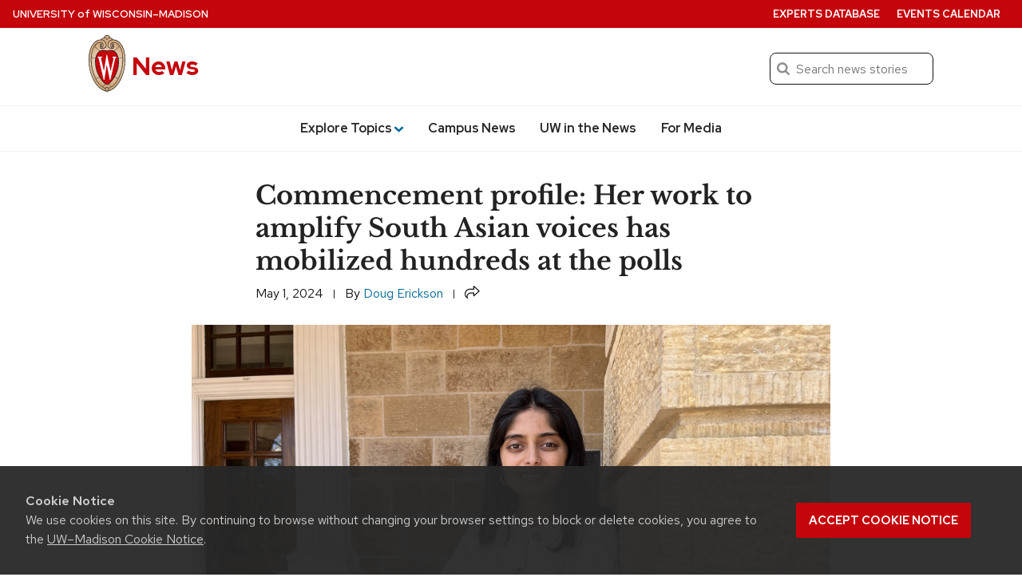

--- FILE ---
content_type: text/html; charset=UTF-8
request_url: https://news.wisc.edu/commencement-profile-her-work-to-amplify-south-asian-voices-has-mobilized-thousands-at-the-polls/
body_size: 82151
content:
<!DOCTYPE html>
<html lang="en-US">
<head>
  <meta charset="utf-8">
  <meta name="viewport" content="width=device-width, initial-scale=1.0">
  <script>window.dataLayer = window.dataLayer || [];</script>
 
      <script>
      dataLayer.push({'article_date': 'May 1, 2024'});
    </script>
  
  <!-- Google Tag Manager -->
  <script>(function(w,d,s,l,i){w[l]=w[l]||[];w[l].push({'gtm.start':
  new Date().getTime(),event:'gtm.js'});var f=d.getElementsByTagName(s)[0],
  j=d.createElement(s),dl=l!='dataLayer'?'&l='+l:'';j.async=true;j.src=
  'https://www.googletagmanager.com/gtm.js?id='+i+dl;f.parentNode.insertBefore(j,f);
  })(window,document,'script','dataLayer','GTM-N7GFX62');</script>

  <script>(function(w,d,s,l,i){w[l]=w[l]||[];w[l].push({'gtm.start':
  new Date().getTime(),event:'gtm.js'});var f=d.getElementsByTagName(s)[0],
  j=d.createElement(s),dl=l!='dataLayer'?'&l='+l:'';j.async=true;j.src=
  'https://www.googletagmanager.com/gtm.js?id='+i+dl;f.parentNode.insertBefore(j,f);
  })(window,document,'script','dataLayer','GTM-PZQJPDQC');</script>
  <!-- End Google Tag Manager -->
    <link rel="preload" href="https://cdn.wisc.cloud/fonts/uw-rh-lb/0.0.1/redhat-display-latin.v14.woff2" as="font" type="font/woff2" crossorigin>
  <link rel="preload" href="https://cdn.wisc.cloud/fonts/uw-rh-lb/0.0.1/redhat-text-latin.v13.woff2" as="font" type="font/woff2" crossorigin>
  <link rel="dns-prefetch" href="//cdn.wisc.cloud">
  <link rel="dns-prefetch" href="//fonts.gstatic.com">
  <link rel="dns-prefetch" href="//ajax.googleapis.com">
  <link rel="stylesheet" href="https://news.wisc.edu/content/themes/news/style.61f8de169688ed7841cce906a95df438.css" type="text/css" media="all" />
			<link rel="stylesheet" href="https://news.wisc.edu/content/themes/news/css/legacy_style.1dd478f6fd8a503bb156edf0e16a905f.css" type="text/css" media="all" />
	  <link crossorigin rel="stylesheet" type="text/css" href="https://cdn.wisc.cloud/fonts/uw-rh-lb/0.0.1/fonts.css" />
  <link rel="stylesheet" href="https://news.wisc.edu/content/themes/news/css/print.css" type="text/css" media="print" />
  <link rel="pingback" href="https://news.wisc.edu/wp/xmlrpc.php" />
  <link rel="icon" href="https://news.wisc.edu/content/themes/news/images/favicon.ico?v=2" />
  <title>Commencement profile: Her work to amplify South Asian voices has mobilized hundreds at the polls &#8211; UW–Madison News</title>
<meta name='robots' content='max-image-preview:large' />
	<style>img:is([sizes="auto" i], [sizes^="auto," i]) { contain-intrinsic-size: 3000px 1500px }</style>
	<link rel='dns-prefetch' href='//cdn.wisc.cloud' />
<link rel="alternate" type="application/rss+xml" title="News &raquo; Feed" href="https://news.wisc.edu/feed/" />
<link rel="alternate" type="application/rss+xml" title="News &raquo; Comments Feed" href="https://news.wisc.edu/comments/feed/" />
<link rel='stylesheet' id='wp-block-library-css' href='https://news.wisc.edu/wp/wp-includes/css/dist/block-library/style.min.css?ver=6.8.3' type='text/css' media='all' />
<style id='outermost-icon-block-style-inline-css' type='text/css'>
.wp-block-outermost-icon-block{display:flex;line-height:0}.wp-block-outermost-icon-block.has-border-color{border:none}.wp-block-outermost-icon-block .has-icon-color svg,.wp-block-outermost-icon-block.has-icon-color svg{color:currentColor}.wp-block-outermost-icon-block .has-icon-color:not(.has-no-icon-fill-color) svg,.wp-block-outermost-icon-block.has-icon-color:not(.has-no-icon-fill-color) svg{fill:currentColor}.wp-block-outermost-icon-block .icon-container{box-sizing:border-box}.wp-block-outermost-icon-block a,.wp-block-outermost-icon-block svg{height:100%;transition:transform .1s ease-in-out;width:100%}.wp-block-outermost-icon-block a:hover{transform:scale(1.1)}.wp-block-outermost-icon-block svg{transform:rotate(var(--outermost--icon-block--transform-rotate,0deg)) scaleX(var(--outermost--icon-block--transform-scale-x,1)) scaleY(var(--outermost--icon-block--transform-scale-y,1))}.wp-block-outermost-icon-block .rotate-90,.wp-block-outermost-icon-block.rotate-90{--outermost--icon-block--transform-rotate:90deg}.wp-block-outermost-icon-block .rotate-180,.wp-block-outermost-icon-block.rotate-180{--outermost--icon-block--transform-rotate:180deg}.wp-block-outermost-icon-block .rotate-270,.wp-block-outermost-icon-block.rotate-270{--outermost--icon-block--transform-rotate:270deg}.wp-block-outermost-icon-block .flip-horizontal,.wp-block-outermost-icon-block.flip-horizontal{--outermost--icon-block--transform-scale-x:-1}.wp-block-outermost-icon-block .flip-vertical,.wp-block-outermost-icon-block.flip-vertical{--outermost--icon-block--transform-scale-y:-1}.wp-block-outermost-icon-block .flip-vertical.flip-horizontal,.wp-block-outermost-icon-block.flip-vertical.flip-horizontal{--outermost--icon-block--transform-scale-x:-1;--outermost--icon-block--transform-scale-y:-1}

</style>
<style id='uw-storyteller-uw-share-style-inline-css' type='text/css'>
.has-base-background-color,.has-contrast-light-background-color,.has-contrast-medium-background-color,.wp-block-cover.is-light{--uw-share-fill:var(--wp--preset--color--uw-text,#121212)}.has-contrast-background-color,.has-primary-background-color,.has-primary-dark-background-color,.wp-block-cover:not(.is-light){--uw-share-fill:var(--wp--preset--color--base,#fff)}.wp-block-uw-storyteller-uw-share button{border:none;padding:0;vertical-align:-4px}.wp-block-uw-storyteller-uw-share svg{height:auto;width:1.2rem;fill:var(--uw-share-fill,#121212)}.wp-block-uw-storyteller-uw-share.has-121212-color svg,.wp-block-uw-storyteller-uw-share.has-ffffff-color svg{fill:var(--wp--preset--color--base)!important}.wp-block-cover .wp-block-uw-storyteller-uw-share svg{filter:drop-shadow(2px 2px 4px rgba(0,0,0,.5))}

</style>
<style id='uw-storyteller-uw-related-posts-style-inline-css' type='text/css'>
.wp-block-uw-storyteller-uw-related-posts ul{margin:0}.wp-block-uw-storyteller-uw-related-posts ul:not:has(img){margin-left:1rem}.wp-block-uw-storyteller-uw-related-posts ul.show-as-list li{display:list-item;margin-left:1rem}.wp-block-uw-storyteller-uw-related-posts ul.show-as-list li:first-child:last-child{list-style:none;margin-left:0}.wp-block-uw-storyteller-uw-related-posts li{display:flex;gap:1rem;margin-bottom:1rem}.wp-block-uw-storyteller-uw-related-posts li:last-child{margin-bottom:0}.wp-block-uw-storyteller-uw-related-posts a{text-decoration:none}.wp-block-uw-storyteller-uw-related-posts .uw-related-posts-title{font-family:inherit;font-size:var(--wp--custom--font-size--17);font-weight:500}.wp-block-uw-storyteller-uw-related-posts .uw-related-posts-img{max-width:var(--imgWidth,100px)}.wp-block-uw-storyteller-uw-related-posts .uw-related-posts-img img{aspect-ratio:1;display:block;height:100%;-o-object-fit:cover;object-fit:cover;width:100%}.wp-block-uw-storyteller-uw-related-posts .uw-related-posts-copy{display:flex;flex-basis:80%;flex-direction:column;gap:.25rem;justify-content:center}.wp-block-uw-storyteller-uw-related-posts .uw-related-posts-copy p{font-size:var(--wp--custom--font-size--16);line-height:1.3;margin:0}.wp-block-uw-storyteller-uw-related-posts time{display:block;font-size:var(--wp--custom--font-size--15);line-height:1.3}

</style>
<link rel='stylesheet' id='uw-blocks-uw-accordion-style-css' href='https://news.wisc.edu/content/plugins/uw-theme-blocks/build/uw-accordion/style-index.css?ver=2.4.0' type='text/css' media='all' />
<style id='uw-blocks-uw-accordion-group-style-inline-css' type='text/css'>
.wp-block-uw-blocks-uw-accordion-group{padding-bottom:var(--wp--custom--spacing--8,.5rem)}.wp-block-uw-blocks-uw-accordion-group .accordion-group-controls{padding-bottom:var(--wp--custom--spacing--12,.75rem);text-align:right}.wp-block-uw-blocks-uw-accordion-group .accordion-group-controls button{background:none;border:0;color:rgba(40,39,40,.5);font-family:var(--wp--custom--font--text);font-size:var(--wp--preset--font-size--small)}.wp-block-uw-blocks-uw-accordion-group .accordion-group-controls button:hover{cursor:pointer}.wp-block-uw-blocks-uw-accordion-group .accordion-group-controls button.active{color:var(--wp--custom--color--secondary,#036796)}.wp-block-uw-blocks-uw-accordion-group .accordion-group-controls button:disabled{cursor:not-allowed}.has-contrast-background-color .wp-block-uw-blocks-uw-accordion-group .accordion-group-controls button,.has-primary-background-color .wp-block-uw-blocks-uw-accordion-group .accordion-group-controls button,.has-primary-dark-background-color .wp-block-uw-blocks-uw-accordion-group .accordion-group-controls button,.wp-block-cover:not(.is-light)>.wp-block-cover__inner-container .wp-block-uw-blocks-uw-accordion-group .accordion-group-controls button{color:var(--wp--custom--color--text-light,#adadad)}.has-contrast-background-color .wp-block-uw-blocks-uw-accordion-group .accordion-group-controls button.active,.has-primary-background-color .wp-block-uw-blocks-uw-accordion-group .accordion-group-controls button.active,.has-primary-dark-background-color .wp-block-uw-blocks-uw-accordion-group .accordion-group-controls button.active,.wp-block-cover:not(.is-light)>.wp-block-cover__inner-container .wp-block-uw-blocks-uw-accordion-group .accordion-group-controls button.active{color:inherit}

</style>
<style id='uw-blocks-uw-back-to-top-style-inline-css' type='text/css'>
.wp-block-uw-blocks-uw-back-to-top .back-to-top-link{font-size:var(--wp--custom--font-size--16,16px);font-weight:var(--wp--custom--font-weight--medium,500);text-decoration:none}.wp-block-uw-blocks-uw-back-to-top .back-to-top-link svg{height:.75rem;margin-left:.1875rem;vertical-align:-.05rem;width:.75rem;fill:currentColor}

</style>
<link rel='stylesheet' id='uw-blocks-group-of-links-style-css' href='https://news.wisc.edu/content/plugins/uw-theme-blocks/build/uw-group-of-links/style-index.css?ver=2.4.0' type='text/css' media='all' />
<link rel='stylesheet' id='uw-blocks-uw-link-style-css' href='https://news.wisc.edu/content/plugins/uw-theme-blocks/build/uw-link/style-index.css?ver=2.4.0' type='text/css' media='all' />
<style id='uw-blocks-uw-hero-carousel-style-inline-css' type='text/css'>
.wp-block-uw-blocks-uw-hero-carousel .uw-carousel-wrapper{overflow:hidden;position:relative}.wp-block-uw-blocks-uw-hero-carousel .uw-carousel-wrapper:after{background:linear-gradient(180deg,transparent 75%,rgba(0,0,0,.7) 95%);bottom:0;content:"";height:100%;left:0;pointer-events:none;position:absolute;width:100%}.wp-block-uw-blocks-uw-hero-carousel .slides-container{display:flex;overflow-x:scroll;scroll-snap-type:x mandatory;scrollbar-width:none;transition:transform .5s}.wp-block-uw-blocks-uw-hero-carousel .slides-container>.slide{flex-basis:100%;flex-shrink:0;scroll-snap-align:start}.wp-block-uw-blocks-uw-hero-carousel .carousel-navigation-buttons{align-items:center;bottom:1rem;display:flex;gap:1rem;justify-content:center;left:0;margin:0 auto;max-width:33.75rem;padding:0 2rem;position:absolute;right:0;text-align:center;width:100%;z-index:1}.wp-block-uw-blocks-uw-hero-carousel .carousel-navigation-buttons>button>svg{vertical-align:bottom}.wp-block-uw-blocks-uw-hero-carousel .carousel-navigation-buttons ul{align-items:center;display:flex;flex-wrap:wrap;justify-content:center;margin:0;padding:0}.wp-block-uw-blocks-uw-hero-carousel .carousel-navigation-buttons ul li{display:inline-block;margin:.5rem;padding:0}.wp-block-uw-blocks-uw-hero-carousel .carousel-navigation-buttons ul li button{background:none;background-color:#fff;border:none;border-radius:50%;display:block;height:.75rem;opacity:.5;vertical-align:middle;width:.75rem}.wp-block-uw-blocks-uw-hero-carousel .carousel-navigation-buttons ul li button:hover{cursor:pointer}.wp-block-uw-blocks-uw-hero-carousel .carousel-navigation-buttons ul li button.active{opacity:1}.wp-block-uw-blocks-uw-hero-carousel .carousel-navigation-buttons>button{background:none;border:none;padding:.5rem}.wp-block-uw-blocks-uw-hero-carousel .carousel-navigation-buttons>button path{fill:var(--wp--preset--color--base,#fff)}.wp-block-uw-blocks-uw-hero-carousel .carousel-navigation-buttons>button:hover{cursor:pointer}.wp-block-uw-blocks-uw-hero-carousel .carousel-navigation-buttons>button:first-of-type>svg{transform:rotate(180deg)}

</style>
<style id='uw-blocks-uw-quote-style-inline-css' type='text/css'>
.has-base-background-color,.has-contrast-light-background-color,.has-contrast-medium-background-color,.wp-block-cover.is-light{--uw-quote-icon-color:var(--wp--custom--color--primary,#c5050c);--uw-quote-line-color:var(--wp--custom--color--primary,#c5050c);--uw-blockquote-border-color:var(--wp-custom-color-border,#cfcfcf)}.has-contrast-background-color,.has-primary-background-color,.has-primary-dark-background-color,.wp-block-cover:not(.is-light){--uw-quote-icon-color:hsla(0,0%,100%,.5);--uw-quote-line-color:hsla(0,0%,100%,.5);--uw-blockquote-border-color:hsla(0,0%,100%,.5)}.wp-block-uw-blocks-uw-quote{line-height:var(--wp--custom--line-height--large,1.6);text-align:center}.wp-block-uw-blocks-uw-quote>blockquote{margin:0 0 var(--wp--custom--spacing--16,1rem) 0}.wp-block-uw-blocks-uw-quote.is-style-pullquote .uw-quote-bottom-container cite{font-size:var(--wp--custom--font-size--18,1.125rem)}.wp-block-uw-blocks-uw-quote.is-style-blockquote .uw-quote-bottom-container cite{font-size:var(--wp--custom--font-size--16,1rem)}.wp-block-uw-blocks-uw-quote .uw-quote-bottom-container{display:flex;justify-content:center}.wp-block-uw-blocks-uw-quote .uw-quote-bottom-container cite{font-size:var(--wp--custom--font-size--16,1rem);font-style:normal}.wp-block-uw-blocks-uw-quote .uw-quote-bottom-container cite:before{content:"—"}.wp-block-uw-blocks-uw-quote .uw-quote-quote-icon-container{-moz-column-gap:var(--wp--custom--spacing--16,1rem);column-gap:var(--wp--custom--spacing--16,1rem);display:grid;grid-template-columns:1fr auto 1fr;margin-bottom:var(--wp--custom--spacing--24,1.5rem)}.wp-block-uw-blocks-uw-quote .uw-quote-quote-icon-container:after,.wp-block-uw-blocks-uw-quote .uw-quote-quote-icon-container:before{align-self:center;border-top:1px solid var(--uw-quote-line-color,#c5050c);content:""}.wp-block-uw-blocks-uw-quote .uw-quote-quote-icon-container .uw-quote-icon{color:var(--uw-quote-icon-color,#c5050c);height:auto;width:3rem;z-index:1}.wp-block-uw-blocks-uw-quote.align-left{text-align:left}.wp-block-uw-blocks-uw-quote.align-left .uw-quote-bottom-container{justify-content:flex-start}.wp-block-uw-blocks-uw-quote.is-style-blockquote{border-left:.0625rem solid var(--uw-blockquote-border-color,#cfcfcf);padding:var(--wp--custom--spacing--8,.5rem);padding-left:var(--wp-custom-spacing--16,1rem);text-align:left}.wp-block-uw-blocks-uw-quote.is-style-blockquote .uw-quote-bottom-container{justify-content:left}

</style>
<link rel='stylesheet' id='uw-blocks-uw-story-slider-style-css' href='https://news.wisc.edu/content/plugins/uw-theme-blocks/build/uw-story-slider/style-index.css?ver=2.4.0' type='text/css' media='all' />
<style id='uw-blocks-uw-tabbed-content-style-inline-css' type='text/css'>
.wp-block-uw-blocks-uw-tabbed-content{border:1px solid var(--wp--custom--color--border,#cfcfcf)}.wp-block-uw-blocks-uw-tabbed-content .uw-tabs{border-bottom:1px solid var(--wp--custom--color--border,#cfcfcf);display:flex;flex-direction:row}.wp-block-uw-blocks-uw-tabbed-content .uw-tabs .uw-tabs__list{align-items:center;display:flex;flex-direction:row;flex-wrap:wrap;margin:0;padding:0}@media(max-width:40rem){.wp-block-uw-blocks-uw-tabbed-content .uw-tabs .uw-tabs__list{display:flex;flex-direction:column;width:100%}}.wp-block-uw-blocks-uw-tabbed-content .uw-tabs .uw-tabs__list .uw-tabs__list-item{background-color:var(--wp--custom--color--white,#fff);border:0;color:var(--wp--custom--color--text,#121212);font-family:var(--wp--custom--font--text);font-size:var(--wp--custom--font-size--18);font-weight:var(--wp--custom--font-weight--medium,500);padding:1rem}@media(max-width:40rem){.wp-block-uw-blocks-uw-tabbed-content .uw-tabs .uw-tabs__list .uw-tabs__list-item{text-align:center;width:100%}}.wp-block-uw-blocks-uw-tabbed-content .uw-tabs .uw-tabs__list .uw-tabs__list-item:hover{cursor:pointer}.wp-block-uw-blocks-uw-tabbed-content .uw-tabs .uw-tabs__list .uw-tabs__list-item.tab-active{background-color:var(--wp--custom--color--primary,#c5050c);color:var(--wp--custom--color--white,#fff)}

</style>
<style id='uw-blocks-uw-tabbed-content-tab-style-inline-css' type='text/css'>
.wp-block-uw-blocks-uw-tabbed-content-tab .uw-tabs__content{padding:var(--wp--custom--spacing--24,1.5rem)}.wp-block-uw-blocks-uw-tabbed-content-tab .uw-tabs__content:after{clear:both;content:"";display:table}

</style>
<link rel='stylesheet' id='uw-blocks-uw-today-wisc-style-css' href='https://news.wisc.edu/content/plugins/uw-theme-blocks/build/uw-today-wisc/style-index.css?ver=2.4.0' type='text/css' media='all' />
<style id='uw-blocks-uw-translation-links-style-inline-css' type='text/css'>
.wp-block-custom-translation-links{list-style:disc;margin-left:10.5rem}

</style>
<style id='uw-storyteller-uw-byline-style-inline-css' type='text/css'>
.wp-block-uw-storyteller-uw-byline{display:inline}.wp-block-uw-storyteller-uw-byline .writer a{text-decoration:none}.wp-block-uw-storyteller-uw-byline .byline-button{background:none;border:none;color:currentColor;cursor:pointer;font-family:inherit;font-size:.875rem;font-weight:inherit;height:auto;margin-left:6px;padding:0 5px;text-shadow:inherit;text-transform:uppercase}.wp-block-uw-storyteller-uw-byline .byline-button:focus-visible,.wp-block-uw-storyteller-uw-byline .byline-button:hover{box-shadow:inset 0 0 0 2px currentColor,0 0 0 currentColor!important;color:inherit!important}.wp-block-uw-storyteller-uw-byline .byline-button.is-secondary{box-shadow:inset 0 0 0 1px currentColor,0 0 0 currentColor}.wp-block-uw-storyteller-uw-byline .components-button.is-link{color:currentColor;font-size:inherit;font-weight:inherit;padding:2px 6px;text-decoration:none}.wp-block-uw-storyteller-uw-byline svg{height:auto;vertical-align:-6px;width:1.25rem;fill:currentColor}.modal-byline{max-width:90%;width:600px}.modal-byline .components-button{padding:6px 12px}.modal-byline .components-panel__row{-moz-column-gap:1rem;column-gap:1rem}.modal-byline .block-editor-rich-text__editable{border:1px solid #dbdbdb;border-radius:4px;font-size:1.25rem;padding:1rem}

</style>
<style id='uw-storyteller-uw-media-note-style-inline-css' type='text/css'>
.has-base-background-color,.has-contrast-light-background-color,.has-contrast-medium-background-color,.wp-block-cover.is-light{--uw-share-fill:var(--wp--preset--color--uw-text,#121212)}.has-contrast-background-color,.has-primary-background-color,.has-primary-dark-background-color,.wp-block-cover:not(.is-light){--uw-share-fill:var(--wp--preset--color--base,#fff)}.wp-block-uw-storyteller-uw-media-note{display:inline}.wp-block-uw-storyteller-uw-media-note button{color:var(--wp--preset--color--uw-text,#121212)}.wp-block-uw-storyteller-uw-media-note button:focus-visible,.wp-block-uw-storyteller-uw-media-note button:hover{color:inherit!important}.wp-block-uw-storyteller-uw-media-note svg{height:auto;vertical-align:-5px;width:1.25rem;fill:var(--wp--preset--color--conrast,#282728)}.wp-block-uw-storyteller-uw-media-note .button-unstyle{background:none;border:none;cursor:pointer;font-family:inherit;font-size:inherit;font-weight:inherit;height:auto;padding:0;text-shadow:inherit}.wp-block-uw-storyteller-uw-media-note .button-unstyle.components-button{color:currentColor;font-size:.875rem;margin-left:6px;padding:0 5px;text-transform:uppercase}.wp-block-uw-storyteller-uw-media-note .button-unstyle.is-secondary{box-shadow:inset 0 0 0 1px currentColor,0 0 0 currentColor}.wp-block-cover .wp-block-uw-storyteller-uw-media-note button{color:currentColor}.wp-block-cover .wp-block-uw-storyteller-uw-media-note button svg{fill:currentColor}.modal-media-note{max-width:90%;width:600px}.modal-media-note .components-button{padding:6px 12px}.modal-media-note .components-button:not(.is-compact){margin-top:1rem}.modal-media-note .block-editor-rich-text__editable{border:1px solid #dbdbdb;border-radius:4px;font-size:1.25rem;padding:1rem}.modal-media-note .richTextWrapper{padding-top:60px}.modal-media-note .block-editor-rich-text__editable{min-height:100px}.rich-text-controls{z-index:999}.components-popover__content .components-accessible-toolbar{width:calc(600px - 4rem)}

</style>
<link rel='stylesheet' id='uw-button-css' href='https://news.wisc.edu/content/themes/uw-theme-gutenberg/build/css/blocks/button.css?ver=3eae561716a24d95c016' type='text/css' media='all' />
<style id='uw-cover-inline-css' type='text/css'>
.wp-block-cover>.uw-cover-button-control{background-color:transparent;border:0;bottom:0;cursor:pointer;margin:0;padding:.75rem 1rem .75rem .75rem;position:absolute;right:0;z-index:5}.wp-block-cover>.uw-cover-button-control svg{height:2.375rem;width:auto;fill:hsla(0,0%,100%,.9);transition:all .2s}.wp-block-cover>.uw-cover-button-control svg circle{fill:rgba(0,0,0,.55);transition:all .2s}.wp-block-cover>.uw-cover-button-control:hover svg{fill:#fff}.wp-block-cover>.uw-cover-button-control:hover svg circle{fill:rgba(0,0,0,.8)}.wp-block-cover:has(.wp-block-cover__image-background) .wp-block-button.is-style-uw-outline>.wp-element-button{background-color:rgba(0,0,0,.7);border-color:var(--wp--custom--color--white,#fff);color:var(--wp--custom--color--white,#fff)}.wp-block-cover:has(.wp-block-cover__image-background) .wp-block-button.is-style-uw-outline>.wp-element-button:active,.wp-block-cover:has(.wp-block-cover__image-background) .wp-block-button.is-style-uw-outline>.wp-element-button:hover{background-color:var(--wp--custom--color--base,#fff);border-color:var(--wp--custom--color--base,#fff);color:var(--wp--custom--color--contrast,#282728)}

</style>
<style id='uw-gallery-inline-css' type='text/css'>
.wp-block-gallery.has-nested-images figure.wp-block-image figcaption{background:linear-gradient(0deg,rgba(0,0,0,.75) 50%,transparent);font-size:var(--wp--custom--font-size--16);padding:var(--wp--custom--spacing--64) var(--wp--custom--spacing--20) var(--wp--custom--spacing--20)}

</style>
<style id='uw-image-inline-css' type='text/css'>
.wp-block-image.is-style-uw-rounded .components-placeholder,.wp-block-image.is-style-uw-rounded .wp-block-image__crop-area,.wp-block-image.is-style-uw-rounded img{border-radius:var(--wp--custom--border-radius--8,.5rem)}

</style>
<style id='uw-list-inline-css' type='text/css'>
ol.is-style-more-space li,ol.is-style-more-space ol,ol.is-style-more-space ul,ul.is-style-more-space li,ul.is-style-more-space ol,ul.is-style-more-space ul{margin-top:var(--wp--custom--spacing--12,.75rem)}

</style>
<style id='uw-paragraph-inline-css' type='text/css'>
p.is-style-intro{font-size:var(--wp--custom--font-size--22,1.375rem)}

</style>
<link rel='stylesheet' id='ctf_styles-css' href='https://news.wisc.edu/content/plugins/custom-twitter-feeds-pro/css/ctf-styles.min.css?ver=2.5.1' type='text/css' media='all' />
<link rel='stylesheet' id='uw-background-video-css-css' href='https://news.wisc.edu/content/plugins/uw-background-video-support/build/css/style-style.css?ver=f434902585e02d25551c1b5fe4c4f46b' type='text/css' media='all' />
<link rel='stylesheet' id='theme-css-css' href='https://news.wisc.edu/content/themes/uw-theme-gutenberg/build/css/theme-styles.css?ver=82ae5be975ae3acbbd64' type='text/css' media='all' />
<link rel="https://api.w.org/" href="https://news.wisc.edu/wp-json/" /><link rel="alternate" title="JSON" type="application/json" href="https://news.wisc.edu/wp-json/wp/v2/posts/105229" /><link rel="EditURI" type="application/rsd+xml" title="RSD" href="https://news.wisc.edu/wp/xmlrpc.php?rsd" />
<link rel="canonical" href="https://news.wisc.edu/commencement-profile-her-work-to-amplify-south-asian-voices-has-mobilized-thousands-at-the-polls/" />
<link rel='shortlink' href='https://news.wisc.edu/?p=105229' />
<link rel="alternate" title="oEmbed (JSON)" type="application/json+oembed" href="https://news.wisc.edu/wp-json/oembed/1.0/embed?url=https%3A%2F%2Fnews.wisc.edu%2Fcommencement-profile-her-work-to-amplify-south-asian-voices-has-mobilized-thousands-at-the-polls%2F" />
<link rel="alternate" title="oEmbed (XML)" type="text/xml+oembed" href="https://news.wisc.edu/wp-json/oembed/1.0/embed?url=https%3A%2F%2Fnews.wisc.edu%2Fcommencement-profile-her-work-to-amplify-south-asian-voices-has-mobilized-thousands-at-the-polls%2F&#038;format=xml" />
		<script>
			(function(d) {
					d.className = d.className.replace(/(^|\b)no\-js(\b|$)/, 'js');
					window.UWMediaQuery = window.matchMedia("(prefers-reduced-motion: reduce)");
					if(!window.UWMediaQuery.matches === true && 'IntersectionObserver' in window) {
						d.classList.add('uw-animate');
					} else {
						d.classList.add('uw-no-animate');
					}
			}(document.documentElement));
		</script>
				<!-- Generic meta tags -->
			<meta name="description" content="Chandra Chouhan is earning a bachelor’s degree in global health and international studies and has long-term plans to attend law school." />

			<!-- Open Graph meta tags -->
			<meta property="og:title" content="Commencement profile: Her work to amplify South Asian voices has mobilized hundreds at the polls" />
			<meta property="og:url" content="https://news.wisc.edu/commencement-profile-her-work-to-amplify-south-asian-voices-has-mobilized-thousands-at-the-polls/" />
			<meta property="og:description" content="Chandra Chouhan is earning a bachelor’s degree in global health and international studies and has long-term plans to attend law school." />
			<meta property="og:site_name" content="News" />
			<meta property="og:type" content="article" />

								<meta property="article:published_time" content="May 1, 2024" />
					<meta property="article:modified_time" content="May 7, 2024" />
			
								<meta property="og:image" content="https://news.wisc.edu/content/uploads/2024/04/Chandra-Photo-by-Doug-Erickson-1024x768.jpg" />
					<meta property="og:image:alt" content ="A woman smiles at the camera and leans against a wall." />
					<meta property="og:image:height" content="768"/>
					<meta property="og:image:width" content="1024"/>
			
			<!-- Schema.org meta tags -->
			<meta itemprop="name" content="Commencement profile: Her work to amplify South Asian voices has mobilized hundreds at the polls">
			<meta itemprop="description" content="Chandra Chouhan is earning a bachelor’s degree in global health and international studies and has long-term plans to attend law school.">

								<meta itemprop="image" content="https://news.wisc.edu/content/uploads/2024/04/Chandra-Photo-by-Doug-Erickson-1024x768.jpg">
			
			<!-- Twitter meta tags -->
			<meta name="twitter:card" content="summary_large_image" />
			<meta name="twitter:title" content="Commencement profile: Her work to amplify South Asian voices has mobilized hundreds at the polls" />
			<meta name="twitter:description" content="Chandra Chouhan is earning a bachelor’s degree in global health and international studies and has long-term plans to attend law school." />
			
								<meta property="twitter:image" content="https://news.wisc.edu/content/uploads/2024/04/Chandra-Photo-by-Doug-Erickson-1024x768.jpg" />
					<meta property="twitter:image:src" content="https://news.wisc.edu/content/uploads/2024/04/Chandra-Photo-by-Doug-Erickson-1024x768.jpg" />
					<meta property="twitter:image:alt" content ="A woman smiles at the camera and leans against a wall." />
			<style class='wp-fonts-local' type='text/css'>
@font-face{font-family:"Red Hat Text";font-style:italic;font-weight:400 700;font-display:swap;src:url('https://news.wisc.edu/content/themes/uw-theme-gutenberg/assets/fonts/uw-rh/redhat-text-italic-latin.v13.woff2') format('woff2');font-stretch:normal;unicode-range:U+0000-00FF, U+0131, U+0152-0153, U+02BB-02BC, U+02C6, U+02DA, U+02DC, U+2000-206F, U+2074, U+20AC, U+2122, U+2191, U+2193, U+2212, U+2215, U+FEFF, U+FFFD;;}
@font-face{font-family:"Red Hat Text";font-style:italic;font-weight:400 700;font-display:swap;src:url('https://news.wisc.edu/content/themes/uw-theme-gutenberg/assets/fonts/uw-rh/redhat-text-italic-latin-ext.v13.woff2') format('woff2');font-stretch:normal;unicode-range:U+0100-024F, U+0259, U+1E00-1EFF, U+2020, U+20A0-20AB, U+20AD-20CF, U+2113, U+2C60-2C7F, U+A720-A7FF;}
@font-face{font-family:"Red Hat Text";font-style:normal;font-weight:400 700;font-display:swap;src:url('https://news.wisc.edu/content/themes/uw-theme-gutenberg/assets/fonts/uw-rh/redhat-text-latin.v13.woff2') format('woff2');font-stretch:normal;unicode-range:U+0000-00FF, U+0131, U+0152-0153, +02BB-02BC, U+02C6, U+02DA, U+02DC, U+2000-206F, U+2074, U+20AC, U+2122, U+2191, U+2193, U+2212, U+2215, U+FEFF, U+FFFD;}
@font-face{font-family:"Red Hat Text";font-style:normal;font-weight:400 700;font-display:swap;src:url('https://news.wisc.edu/content/themes/uw-theme-gutenberg/assets/fonts/uw-rh/redhat-text-latin-ext.v13.woff2') format('woff2');font-stretch:normal;unicode-range:U+0100-024F, U+0259, U+1E00-1EFF, U+2020, U+20A0-20AB, +20AD-20CF, U+2113, U+2C60-2C7F, U+A720-A7FF;}
@font-face{font-family:"Red Hat Display";font-style:italic;font-weight:400 900;font-display:swap;src:url('https://news.wisc.edu/content/themes/uw-theme-gutenberg/assets/fonts/uw-rh/redhat-display-italic-latin.v14.woff2') format('woff2');font-stretch:normal;unicode-range:U+0000-00FF, U+0131, U+0152-0153, U+02BB-02BC, U+02C6, U+02DA, U+02DC, U+2000-206F, U+2074, U+20AC, U+2122, U+2191, U+2193, U+2212, U+2215, U+FEFF, U+FFFD;;}
@font-face{font-family:"Red Hat Display";font-style:italic;font-weight:400 900;font-display:swap;src:url('https://news.wisc.edu/content/themes/uw-theme-gutenberg/assets/fonts/uw-rh/redhat-display-italic-latin-ext.v14.woff2') format('woff2');font-stretch:normal;unicode-range:U+0100-024F, U+0259, U+1E00-1EFF, U+2020, U+20A0-20AB, U+20AD-20CF, U+2113, U+2C60-2C7F, U+A720-A7FF;}
@font-face{font-family:"Red Hat Display";font-style:normal;font-weight:400 900;font-display:swap;src:url('https://news.wisc.edu/content/themes/uw-theme-gutenberg/assets/fonts/uw-rh/redhat-display-latin.v14.woff2') format('woff2');font-stretch:normal;unicode-range:U+0000-00FF, U+0131, U+0152-0153, +02BB-02BC, U+02C6, U+02DA, U+02DC, U+2000-206F, U+2074, U+20AC, U+2122, U+2191, U+2193, U+2212, U+2215, U+FEFF, U+FFFD;}
@font-face{font-family:"Red Hat Display";font-style:normal;font-weight:400 900;font-display:swap;src:url('https://news.wisc.edu/content/themes/uw-theme-gutenberg/assets/fonts/uw-rh/redhat-display-latin-ext.v14.woff2') format('woff2');font-stretch:normal;unicode-range:U+0100-024F, U+0259, U+1E00-1EFF, U+2020, U+20A0-20AB, +20AD-20CF, U+2113, U+2C60-2C7F, U+A720-A7FF;}
@font-face{font-family:"Libre Baskerville";font-style:italic;font-weight:400;font-display:swap;src:url('https://news.wisc.edu/content/themes/news/assets/fonts/uw-rh-lb/libre-baskerville-400-italic-latin-ext.v14.woff2') format('woff2');font-stretch:normal;unicode-range:U+0100-024F, U+0259, U+1E00-1EFF, U+2020, U+20A0-20AB, U+20AD-20CF, U+2113, U+2C60-2C7F, U+A720-A7FF;;}
@font-face{font-family:"Libre Baskerville";font-style:italic;font-weight:400;font-display:swap;src:url('https://news.wisc.edu/content/themes/news/assets/fonts/uw-rh-lb/libre-baskerville-400-italic-latin.v14.woff2') format('woff2');font-stretch:normal;unicode-range:U+0000-00FF, U+0131, U+0152-0153, U+02BB-02BC, U+02C6, U+02DA, U+02DC, U+2000-206F, U+2074, U+20AC, U+2122, U+2191, U+2193, U+2212, U+2215, U+FEFF, U+FFFD;;}
@font-face{font-family:"Libre Baskerville";font-style:normal;font-weight:400;font-display:swap;src:url('https://news.wisc.edu/content/themes/news/assets/fonts/uw-rh-lb/libre-baskerville-400-latin-ext.v14.woff2') format('woff2');font-stretch:normal;unicode-range:U+0100-024F, U+0259, U+1E00-1EFF, U+2020, U+20A0-20AB, U+20AD-20CF, U+2113, U+2C60-2C7F, U+A720-A7FF;;}
@font-face{font-family:"Libre Baskerville";font-style:normal;font-weight:400;font-display:swap;src:url('https://news.wisc.edu/content/themes/news/assets/fonts/uw-rh-lb/libre-baskerville-400-latin.v14.woff2') format('woff2');font-stretch:normal;unicode-range:U+0000-00FF, U+0131, U+0152-0153, U+02BB-02BC, U+02C6, U+02DA, U+02DC, U+2000-206F, U+2074, U+20AC, U+2122, U+2191, U+2193, U+2212, U+2215, U+FEFF, U+FFFD;;}
@font-face{font-family:"Libre Baskerville";font-style:normal;font-weight:700;font-display:swap;src:url('https://news.wisc.edu/content/themes/news/assets/fonts/uw-rh-lb/libre-baskerville-700-latin-ext.v14.woff2') format('woff2');font-stretch:normal;unicode-range:U+0100-024F, U+0259, U+1E00-1EFF, U+2020, U+20A0-20AB, U+20AD-20CF, U+2113, U+2C60-2C7F, U+A720-A7FF;;}
@font-face{font-family:"Libre Baskerville";font-style:normal;font-weight:700;font-display:swap;src:url('https://news.wisc.edu/content/themes/news/assets/fonts/uw-rh-lb/libre-baskerville-700-latin.v14.woff2') format('woff2');font-stretch:normal;unicode-range:U+0000-00FF, U+0131, U+0152-0153, U+02BB-02BC, U+02C6, U+02DA, U+02DC, U+2000-206F, U+2074, U+20AC, U+2122, U+2191, U+2193, U+2212, U+2215, U+FEFF, U+FFFD;;}
</style>
      <link rel="icon" href="https://news.wisc.edu/content/themes/uw-theme-gutenberg/assets/images/favicon.svg" sizes="any" type="image/svg+xml">
      <link rel="apple-touch-icon" href="https://news.wisc.edu/content/themes/uw-theme-gutenberg/assets/images/apple-touch-icon.png">
      <link rel="manifest" href="https://news.wisc.edu/content/themes/uw-theme-gutenberg/assets/images/site.webmanifest">
      
    </head>


  <body class="wp-singular post-template-default single single-post postid-105229 single-format-standard wp-embed-responsive wp-theme-uw-theme-gutenberg wp-child-theme-news">
      <!-- Google Tag Manager (noscript) -->
  <noscript><iframe src="https://www.googletagmanager.com/ns.html?id=GTM-N7GFX62"
  height="0" width="0" style="display:none;visibility:hidden"></iframe><iframe src="https://www.googletagmanager.com/ns.html?id=GTM-PZQJPDQC"
height="0" width="0" style="display:none;visibility:hidden"></iframe></noscript>
  <!-- End Google Tag Manager (noscript) -->
    <a class="uw-show-on-focus" href="#main" id="uw-skip-link">Skip to main content</a>
    <div class="uw-global-bar uw-global-bar-flat" role="navigation" aria-label="Link to university hom page">
      <a href="https://www.wisc.edu" aria-label="University of Wisconsin Madison home page">University <span>of</span> Wisconsin–Madison</a>
    </div>
    <header>
      <div class="search-and-menu">
        <div class="uw-row header">
          <div class="uw-col">
            <div class="site-title">
              <a href="/"><img src="https://news.wisc.edu/content/themes/news/images/uw-crest.svg" alt="Link to news home page"></a>
              <div class="h1">
                <a href="/">News</a>
              </div>
            </div>
          </div>
          <div class="uw-col">
            <div class="search-form">
  <form role="search" method="get" action="/" class="form-inline collapse">
    <label for="s" class="uw-show-for-sr">Search</label>
    <input type="text" placeholder="Search news stories" id="s" name="s" value="">
		<button class="uw-show-for-sr unstyle uw-search-submit" type="submit">Submit</button>
  </form>
</div>
          </div>
        </div>


        <div class="sticky">
          <nav class="main-nav">
            <ul class="title-area">
              <li class="name"><div class="h1"><a href="/"><img src="https://news.wisc.edu/content/themes/news/images/uw-crest.svg" alt=""> News</a></div></li>
              <li class="toggle-search search-icon">
                <button class="uw-button uw-button-unstyle">
                  <svg aria-hidden="true" focusable="false" viewBox="0,0,20,20"><path d="M17.545 15.468l-3.779-3.779c0.57-0.937 0.898-2.035 0.898-3.212 0-3.416-2.961-6.377-6.378-6.377-3.416 0-6.186 2.77-6.186 6.186s2.96 6.378 6.377 6.378c1.136 0 2.2-0.308 3.115-0.843l3.799 3.8c0.373 0.372 0.975 0.372 1.346 0l0.943-0.942c0.371-0.372 0.236-0.84-0.135-1.211zM4.004 8.286c0-2.365 1.917-4.283 4.282-4.283s4.474 2.108 4.474 4.474-1.917 4.283-4.283 4.283-4.473-2.108-4.473-4.474z"></path></svg>
                  Search
                </button>
              </li>
              <li class="toggle-topbar hamburger-icon">
                <button class="uw-button uw-button-unstyle">
                  <svg aria-hidden="true" focusable="false" viewBox="0,0,18,13"><rect width="18" height="2"/><rect y="5" width="18" height="2"/><rect y="10" width="18" height="2"/></svg>
                  Menu
                </button>
              </li>
            </ul>
            <section class="priority-nav main-nav-section">
              <h2 class="uw-sr-only">Site navigation</h2>
              <nav aria-label="Main menu">
              <ul id="main-menu">
                                                                        <li id="explore-topics" class="uw-dropdown">
                      <a href="https://news.wisc.edu/explore-topics/" role="button" aria-haspopup="true" aria-expanded="false">
                        Explore Topics<svg aria-hidden="true" class="uw-caret" viewBox="0 0 1792 1792" aria-labelledby="expand1"><title id="expand1">Expand</title><path d="M1683 808l-742 741q-19 19-45 19t-45-19l-742-741q-19-19-19-45.5t19-45.5l166-165q19-19 45-19t45 19l531 531 531-531q19-19 45-19t45 19l166 165q19 19 19 45.5t-19 45.5z" fill="currentColor"/></svg><svg aria-hidden="true" class="uw-caret" viewBox="0 0 1792 1792" aria-labelledby="collapse1"><title id="collapse1">Collapse</title><path d="M1683 1331l-166 165q-19 19-45 19t-45-19l-531-531-531 531q-19 19-45 19t-45-19l-166-165q-19-19-19-45.5t19-45.5l742-741q19-19 45-19t45 19l742 741q19 19 19 45.5t-19 45.5z" fill="currentColor"/></svg>
                      </a>
                      <ul aria-hidden="true" class="uw-child-menu  ">
                                                  <li>
                            <a href="https://news.wisc.edu/science-technology/">Science &#038; Technology</a>
                          </li>
                                                  <li>
                            <a href="https://news.wisc.edu/state-global/">State &#038; Global</a>
                          </li>
                                                  <li>
                            <a href="https://news.wisc.edu/society-culture/">Society &#038; Culture</a>
                          </li>
                                                  <li>
                            <a href="https://news.wisc.edu/health-wellness/">Health &#038; Wellness</a>
                          </li>
                                              </ul>
                    </li>
                  
                                                                        <li class="menu-item menu-item-type-taxonomy menu-item-object-category current-post-ancestor current-menu-parent current-post-parent menu-item-1456"><a href="https://news.wisc.edu/category/campus-news/">Campus&nbsp;News</a></li>
                  
                                                                        <li class="menu-item menu-item-type-post_type menu-item-object-page menu-item-1166"><a href="https://news.wisc.edu/in-the-news/">UW&nbsp;in&nbsp;the&nbsp;News</a></li>
                  
                                                                        <li class="menu-item menu-item-type-post_type menu-item-object-page menu-item-1167"><a href="https://news.wisc.edu/for-media/">For&nbsp;Media</a></li>
                  
                                <li class="more hidden" data-width="101">
                  <button class="more-button">
                    More
                    <svg aria-hidden="true" class="uw-caret" viewBox="0 0 1792 1792" aria-labelledby="expand2"><title id="expand2">Expand</title><path d="M1683 808l-742 741q-19 19-45 19t-45-19l-742-741q-19-19-19-45.5t19-45.5l166-165q19-19 45-19t45 19l531 531 531-531q19-19 45-19t45 19l166 165q19 19 19 45.5t-19 45.5z" fill="currentColor"/></svg><svg aria-hidden="true" class="uw-caret" viewBox="0 0 1792 1792" aria-labelledby="collapse2"><title id="collapse2">Collapse</title><path d="M1683 1331l-166 165q-19 19-45 19t-45-19l-531-531-531 531q-19 19-45 19t-45-19l-166-165q-19-19-19-45.5t19-45.5l742-741q19-19 45-19t45 19l742 741q19 19 19 45.5t-19 45.5z" fill="currentColor"/></svg>
                  </button>
                  <ul></ul>
                </li>
                <li class="sticky-search">
                  <button class="sticky-search-button">
                    <svg aria-hidden="true" focusable="false" viewBox="0,0,20,20"><path d="M17.545 15.468l-3.779-3.779c0.57-0.937 0.898-2.035 0.898-3.212 0-3.416-2.961-6.377-6.378-6.377-3.416 0-6.186 2.77-6.186 6.186s2.96 6.378 6.377 6.378c1.136 0 2.2-0.308 3.115-0.843l3.799 3.8c0.373 0.372 0.975 0.372 1.346 0l0.943-0.942c0.371-0.372 0.236-0.84-0.135-1.211zM4.004 8.286c0-2.365 1.917-4.283 4.282-4.283s4.474 2.108 4.474 4.474-1.917 4.283-4.283 4.283-4.473-2.108-4.473-4.474z"></path></svg>
                    <span class="uw-show-for-sr">Search</span>
                  </button>
                  <div class="search-form">
  <form role="search" method="get" action="/" class="form-inline collapse">
    <label for="s2" class="uw-show-for-sr">Search</label>
    <input type="text" placeholder="Search news stories" id="s2" name="s" value="">
		<button class="uw-show-for-sr unstyle uw-search-submit" type="submit">Submit</button>
  </form>
</div>
                </li>
              </ul>
            </nav>
            </section>
            <ul class="secondary-nav">
              <li><a href="https://experts.news.wisc.edu">Experts Database</a></li>
              <li><a href="https://today.wisc.edu">Events Calendar</a></li>
            </ul>
          </nav>
        </div>
      </div>
    </header>
    <main id="main">
        <article class="story post-105229 post type-post status-publish format-standard has-post-thumbnail hentry category-campus-news tag-commencement syndication-commencement-wisc-edu" id="post-105229">
    <div class="uw-row">
      <div class="uw-col uw-col-12 story-head">
        <h1>Commencement profile: Her work to amplify South Asian voices has mobilized hundreds at the polls</h1>
        <div  class="meta">
  <span class="date">May 1, 2024</span>
      &#8203;<span class="writer">By <a href="mailto:dderickson2@wisc.edu">Doug Erickson</a></span>
  
  	&#8203;<button id="share-button" class="uw-button-unstyle" data-micromodal-trigger="share-options"><span class="uw-sr-only">Share</span> &#8203;<svg aria-hidden="true" role="presentation" xmlns="http://www.w3.org/2000/svg" viewBox="0 0 512 512"><path d="M71.8 446.6C101 469.9 128 480 128 480s-20.2-20.2-28.5-52.6C97.3 419 96 409.9 96 400c0-61.9 50.1-112 112-112l48 0 32 0 0 32 0 32 0 32 32 0L488.3 229.7 512 208l-23.7-21.7L320 32l-32 0 0 32 0 32 0 32-32 0-80 0C78.8 128 0 206.8 0 304c0 69.2 37.5 115.1 71.8 142.6zm-7.7-52.3C45.9 371.8 32 342.2 32 304c0-79.5 64.5-144 144-144l112 0 32 0 0-32 0-52.6L464.6 208 320 340.6l0-52.6 0-32-32 0-80 0c-77.6 0-140.9 61.4-143.9 138.3z"/></svg></button>
</div>
      </div>
    </div>
    <div class="uw-row">
      <div class="uw-col uw-col-12 story-body">
        <div id="attachment_105230" class="wp-caption aligncenter" style="max-width: 1034px;"><img fetchpriority="high" decoding="async" class="wp-image-105230 size-large" src="https://news.wisc.edu/content/uploads/2024/04/Chandra-Photo-by-Doug-Erickson-1024x768.jpg" alt="A woman smiles at the camera and leans against a wall." width="1024" height="768" srcset="https://news.wisc.edu/content/uploads/2024/04/Chandra-Photo-by-Doug-Erickson-1024x768.jpg 1024w, https://news.wisc.edu/content/uploads/2024/04/Chandra-Photo-by-Doug-Erickson-500x375.jpg 500w, https://news.wisc.edu/content/uploads/2024/04/Chandra-Photo-by-Doug-Erickson-775x581.jpg 775w, https://news.wisc.edu/content/uploads/2024/04/Chandra-Photo-by-Doug-Erickson-1600x1200.jpg 1600w, https://news.wisc.edu/content/uploads/2024/04/Chandra-Photo-by-Doug-Erickson-608x456.jpg 608w" sizes="(max-width: 1024px) 100vw, 1024px" /><p class="wp-caption-text">Chandra Chouhan serves as executive director of “Chup! Go Vote,” a nonpartisan civic organization that works to get South Asian voters to the polls. <span class="credit">Photo by Doug Erickson</span></p></div>
<p>Raised in a household keenly attuned to politics, Chandra Chouhan says she was surprised to discover that her family was something of an outlier among her South Asian high school friends.</p>
<p>“Growing up, a big part of my life was watching the news, talking about issues at the dinner table, and seeing my parents vote,” says Chouhan, of Brookfield, Wisconsin. “But that wasn’t the case for many of my peers.”</p>
<p>Chouhan, the daughter of immigrants from India, was further dismayed to learn that the South Asian vote in the U.S. is historically lower than many other demographic groups. From that, she developed a vision: a nonpartisan organization dedicated to mobilizing South Asian voters.</p>
<p>“This isn’t about who you are going to vote for — there are plenty of organizations to help you figure that out,” says Chouhan, who will graduate this spring from the University of Wisconsin–Madison. “I wanted to focus on the first step: how to register and how to vote.”</p>
<p>During the summer of 2022, Chouhan brought together four other UW–Madison students — Khush Patel, Abhita Chakravarti, Suvir Grover and Lekha Kachoria — and founded “Chup! Go Vote,” a nonpartisan civic organization “aspiring to amplify the voices of South Asians across America.” Chouhan serves as executive director.</p>
<p>“Chup means ‘shut up’ or ‘be quiet’ in many South Asian languages,” Chouhan says. “Through our name, we want to emphasize the importance of just showing up at the polls.”</p>
<p>Ahead of the 2022 midterm elections, the organization mobilized more than 500 South Asian voters on UW–Madison’s campus and an additional 1,000+ South Asian voters across the country, Chouhan says. (“Mobilized,” in this sense, meant either providing people with a pathway to voter registration or helping them figure out where they needed to vote.)</p>
<p>The organization did this in a multitude of ways. Often, it meant working with existing groups that specialize in specific areas of civic education and delivering their resources to organizations with substantial South Asian participation and membership.</p>
<p>“For example, we worked with an organization called Chalo Vote to create a one-page, nonpartisan Wisconsin voter guide covering information on voter registration and different methods of voting and translated this guide into Hindi and Punjabi for potential eligible voters with language barriers.” Chouhan says. “We strategically distributed these at places of worship, which are core community spaces for many people in the diaspora, knowing that we would find the most individuals with a need there.”</p>
<p>The organization also partnered with the Desi Dance Network, a large national organization that facilitates Bollywood-Fusion dance competitions at colleges around the country, to create a civic engagement educational requirement for its 3,000+ participants.</p>
<p>“Instead of reinventing the wheel, we worked within existing community groups to widely educate people and make an impact,” Chouhan says.</p>
<p>The group’s biggest accomplishment to date is just unfolding, Chouhan says. “Chup! Go Vote” is making a total of $10,000 in grants available to South Asian student organizations across the country for civic education initiatives at roughly 20 universities. The money is coming from other nonprofit organizations that are interested in doing targeted outreach on college campuses, Chouhan says.</p>
<p>“These are organizations that traditionally struggle to connect with and mobilize young people,” she says. “We stepped in and said, ‘We’ll do that! We just need the money.’”</p>
<p>Chouhan is earning a bachelor’s degree in global health and international studies and has long-term plans to attend law school. During her time at UW–Madison, she helped to create the South Asian Civic Alliance. The alliance brings together more than 15 campus organizations to collaborate on voter outreach events and issue statements of solidarity in addressing incidents harmful to the South Asian community.</p>
<p>“Through this alliance, we are able to educate more people and bring the diaspora together as one united community working towards amplifying each other’s voices,” Chouhan says. “I’ve found this to be one of the most rewarding contributions I’ve been able to make, as it directly impacts our Madison community.”</p>
<p>Junior Khush Patel, one of the co-founders of “Chup! Go Vote,” says Chouhan has done a phenomenal job of fostering community engagement across a vast array of South Asian initiatives.</p>
<p>“Chandra is a born leader,” says Patel, a neurobiology major from Racine, Wisconsin. “She is extremely passionate about the work, which explains the amount of drive she has to expand our horizons. She has an energetic personality that has catalyzed our network beyond Wisconsin.”</p>
<p>Chouhan also served this past year as a <a href="https://interfaith.wisc.edu/staff/chouhan-chandra/">fellow for the Center for Interfaith Dialogue</a> on campus, aiming to foster a more inclusive campus culture.</p>
<p>“Chandra has been a first-rate interfaith fellow,” says Ulrich Rosenhagen, the center’s interim director. “She was always bubbling with ideas, ready to connect with people, and also putting in the hours to make sure our events became a success. She told me she wanted to dispel division and ignorance through awareness and acceptance, and she worked to realize this vision with dynamism and grace.”</p>


        
        
        
              </div>
    </div>
		<div class="story-extra">
			  <div class="uw-row">
    <div class="uw-col uw-col-12">
      <p class="taglist small">
        Tags:
                  <a href="https://news.wisc.edu/tag/commencement/">commencement</a>              </p>
    </div>
  </div>
								<div class="uw-row related-header">
		<div class="uw-col uw-col-12">
			<h3 class="header-extra">Editor’s picks</h3>
		</div>
	</div>
	<div class="uw-row related related-posts related-curated related-curated-editors-picks">
		<div class="uw-col uw-col-12">
			<ul class="media-list story-list">
									<li class="">
						<a tabindex="-1" href="https://news.wisc.edu/teaching-students-to-deliberate-not-debate/" class="" aria-hidden="true">
															<img src="https://news.wisc.edu/content/uploads/2025/12/political-class-Wittke-2025-10-23JM_9090-125x125-c-default.jpg" alt="Wichowsky stands at the front of the classroom and listens to a student speaking during the class." class="lazyxt media-object"/>
													</a>
						<div class="media-body">
							<h4>
								<a href="https://news.wisc.edu/teaching-students-to-deliberate-not-debate/">Teaching students to deliberate, not debate</a>
							</h4>
							<p class="lead">
								In a public policy course, UW–Madison students put the science behind productive disagreement into practice.
							</p>
						</div>
					</li>
									<li class="">
						<a tabindex="-1" href="https://news.wisc.edu/smart-farming/" class="" aria-hidden="true">
															<img src="https://news.wisc.edu/content/uploads/2025/11/Cranberry-2025-09-24AD-0411-125x125-c-default.jpg" alt="Workers use machinery to harvest cranberries from a bog." class="lazyxt media-object"/>
													</a>
						<div class="media-body">
							<h4>
								<a href="https://news.wisc.edu/smart-farming/">Smart farming</a>
							</h4>
							<p class="lead">
								UW‘s statewide network of hyper-local weather stations gives Wisconsin growers a powerful tool to reduce costs and improve yields.
							</p>
						</div>
					</li>
									<li class="">
						<a tabindex="-1" href="https://news.wisc.edu/prepared-for-life-uw-madison-awards-the-most-degrees-ever/" class="" aria-hidden="true">
															<img src="https://news.wisc.edu/content/uploads/2025/11/graduate_Bascom14_2198_cropped-125x125-c-default.jpg" alt="A student wears a graduation robe and cap and lifts her diploma up in the air." class="lazyxt media-object"/>
													</a>
						<div class="media-body">
							<h4>
								<a href="https://news.wisc.edu/prepared-for-life-uw-madison-awards-the-most-degrees-ever/">‘Prepared for life’: UW–Madison awards the most degrees ever</a>
							</h4>
							<p class="lead">
								This spring UW–Madison reached a major milestone, awarding 13,733 degrees to new graduates — the most in university history.  
							</p>
						</div>
					</li>
									<li class="">
						<a tabindex="-1" href="https://news.wisc.edu/half-a-million-badgers-and-counting/" class="" aria-hidden="true">
															<img src="https://news.wisc.edu/content/uploads/2025/10/Commence-CRS-2023-05-13BR-9410-fi-125x125-c-default.jpg" alt="A joyful group of UW-Madison graduates in black caps and gowns with red accents celebrate together, smiling and raising their hands." class="lazyxt media-object"/>
													</a>
						<div class="media-body">
							<h4>
								<a href="https://news.wisc.edu/half-a-million-badgers-and-counting/">Half a million Badgers and counting</a>
							</h4>
							<p class="lead">
								UW–Madison has reached the milestone of 500,000 living alumni. See how they’re spreading the Wisconsin Idea around the state, country and world.
							</p>
						</div>
					</li>
							</ul>
		</div>
	</div>
								</div>
  </article>
			
		  <script>
    window.postCategories = [
      'Campus news'
    ]
  </script>
    </main>
    			<footer>
	<div class="uw-row">
		<div class="uw-col uw-col-4 uw-logo">
				<a href="https://www.wisc.edu" class="uw-logo-horizontal" aria-label="Link to main university website">
				<svg id="uw-symbol-crest-footer" role="img" viewBox="0 0 200 132.78" aria-labelledby="svg-crest-footer"><title id="svg-crest-footer">University logo that links to main university website</title><path d="M31.65,93.63c3,1.09,1.75,4.35,1,6.65L28.31,115l-5.4-17.44a8.47,8.47,0,0,1-.58-4.07H16.85v0.12c2.14,1.13,1.36,3.75.62,6.2l-4.55,15.31L7.14,96.41a7.23,7.23,0,0,1-.47-2.9H1v0.12c1.94,1.37,2.53,4,3.23,6.2l4.58,14.86c1.28,4.15,1.63,3.87,5.16,6.53L20,100.88l4.27,13.86c1.29,4.15,1.56,3.95,5.13,6.49l8.19-27.71h-6v0.12Z" transform="translate(-1 -0.61)"/><path d="M38.95,93.63c2,0.77,1.71,3.71,1.71,5.56v15.18c0,1.81.23,4.8-1.71,5.52V120h7.38v-0.12c-1.94-.77-1.71-3.71-1.71-5.52V99.19c0-1.81-.23-4.79,1.71-5.56V93.51H38.95v0.12Z" transform="translate(-1 -0.61)"/><path d="M53.12,99.43c0-2.78,2.8-3.67,5-3.67a8.68,8.68,0,0,1,6.1,2.54V93.75a18.9,18.9,0,0,0-5.79-.89c-4.74,0-9.75,1.94-9.75,7,0,8.54,13.36,7.41,13.36,13.7,0,2.82-3.34,4.19-5.55,4.19A13.17,13.17,0,0,1,48,114.41l1.13,5a19.44,19.44,0,0,0,7,1.21c6.06,0,10.41-4,10.41-8.34C66.49,104.87,53.12,104.95,53.12,99.43Z" transform="translate(-1 -0.61)"/><path d="M82.23,117.32c-6,0-9.87-5.28-9.87-11.2s3.73-9.91,9.09-9.91a13.15,13.15,0,0,1,7.19,2.3V93.87a30,30,0,0,0-7.07-1c-8,0-13.64,5.52-13.64,13.86,0,8.62,5.67,13.94,14.84,13.94a13.31,13.31,0,0,0,5.86-1.21l2-4.67H90.5A16.7,16.7,0,0,1,82.23,117.32Z" transform="translate(-1 -0.61)"/><path d="M104.63,92.83a14,14,0,0,0-14.57,13.85,13.83,13.83,0,0,0,14.18,14,14.09,14.09,0,0,0,14.29-14.18A13.63,13.63,0,0,0,104.63,92.83Zm-0.19,24.93c-6.1,0-9.95-5.8-9.95-11.44,0-6.08,3.85-10.59,9.87-10.59s9.75,5.68,9.75,11.56S110.34,117.75,104.44,117.75Z" transform="translate(-1 -0.61)"/><path d="M138.49,93.63c2.06,1.21,2,2.82,2,5.08V114L126.29,95.36l-0.55-.81a2.48,2.48,0,0,1-.58-1v0H119.5v0.12c2,1.21,2,2.82,2,5.08v16.07c0,2.25,0,3.86-2.06,5.11V120h6.88v-0.12c-2.06-1.25-2-2.86-2-5.11V99.19l13.32,17.52c1.71,2.3,2.91,3.63,5.67,4.6V98.7c0-2.25,0-3.87,2-5.08V93.51h-6.84v0.12Z" transform="translate(-1 -0.61)"/><path d="M151,99.43c0-2.78,2.8-3.67,5-3.67a8.68,8.68,0,0,1,6.1,2.54V93.75a18.86,18.86,0,0,0-5.79-.89c-4.73,0-9.75,1.94-9.75,7,0,8.54,13.36,7.41,13.36,13.7,0,2.82-3.34,4.19-5.56,4.19a13.18,13.18,0,0,1-8.51-3.34l1.13,5a19.46,19.46,0,0,0,7,1.21c6.06,0,10.41-4,10.41-8.34C164.37,104.87,151,104.95,151,99.43Z" transform="translate(-1 -0.61)"/><path d="M165.84,93.63c2,0.77,1.71,3.71,1.71,5.56v15.18c0,1.81.24,4.8-1.71,5.52V120h7.38v-0.12c-1.94-.77-1.71-3.71-1.71-5.52V99.19c0-1.81-.24-4.79,1.71-5.56V93.51h-7.38v0.12Z" transform="translate(-1 -0.61)"/><path d="M194.16,93.51v0.12c2.06,1.21,2,2.82,2,5.08V114L182,95.36l-0.55-.81a2.6,2.6,0,0,1-.58-1v0h-5.67v0.12c2,1.21,2,2.82,2,5.08v16.07c0,2.25,0,3.86-2.06,5.11V120H182v-0.12c-2.06-1.25-2-2.86-2-5.11V99.19l13.32,17.52c1.71,2.3,2.92,3.63,5.67,4.6V98.7c0-2.25,0-3.87,2-5.08V93.51h-6.84Z" transform="translate(-1 -0.61)"/><path d="M12.72,126.16v4.62a2.75,2.75,0,0,1-.34,1.38,2.27,2.27,0,0,1-1,.91,3.4,3.4,0,0,1-1.54.32,2.87,2.87,0,0,1-2.07-.7,2.55,2.55,0,0,1-.74-1.93v-4.6H8.24v4.52a1.81,1.81,0,0,0,.41,1.3,1.69,1.69,0,0,0,1.26.42,1.5,1.5,0,0,0,1.65-1.73v-4.51h1.17Z" transform="translate(-1 -0.61)"/><path d="M20.74,133.29H19.31l-3.51-5.69h0l0,0.32q0.07,0.91.07,1.66v3.71H14.79v-7.14h1.42l3.5,5.66h0c0-.08,0-0.35,0-0.82s0-.84,0-1.1v-3.74h1.07v7.14Z" transform="translate(-1 -0.61)"/><path d="M23,133.29v-7.14h1.17v7.14H23Z" transform="translate(-1 -0.61)"/><path d="M30.42,126.16h1.21l-2.5,7.14H27.9l-2.49-7.14h1.2l1.49,4.44c0.08,0.21.16,0.48,0.25,0.82s0.14,0.58.17,0.75c0-.25.11-0.53,0.2-0.86s0.16-.57.21-0.72Z" transform="translate(-1 -0.61)"/><path d="M37,133.29h-4v-7.14h4v1H34.08v1.94h2.69v1H34.08v2.24H37v1Z" transform="translate(-1 -0.61)"/><path d="M40,130.44v2.85H38.84v-7.14h2a3.32,3.32,0,0,1,2,.52,1.86,1.86,0,0,1,.66,1.56,2,2,0,0,1-1.39,1.9l2,3.16H42.86l-1.71-2.85H40Zm0-1h0.81a1.85,1.85,0,0,0,1.18-.3,1.1,1.1,0,0,0,.37-0.9,1,1,0,0,0-.4-0.87,2.17,2.17,0,0,0-1.19-.26H40v2.33Z" transform="translate(-1 -0.61)"/><path d="M49.68,131.36a1.8,1.8,0,0,1-.69,1.49,3,3,0,0,1-1.9.54,4.53,4.53,0,0,1-2-.38v-1.1a5.34,5.34,0,0,0,1,.36,4.39,4.39,0,0,0,1,.13,1.62,1.62,0,0,0,1-.26,0.86,0.86,0,0,0,.33-0.71,0.89,0.89,0,0,0-.3-0.68A4.57,4.57,0,0,0,47,130.1a3.31,3.31,0,0,1-1.38-.9,1.91,1.91,0,0,1-.4-1.22,1.71,1.71,0,0,1,.63-1.41,2.63,2.63,0,0,1,1.7-.51,5,5,0,0,1,2,.45l-0.37,1a4.47,4.47,0,0,0-1.7-.4,1.31,1.31,0,0,0-.86.25,0.81,0.81,0,0,0-.29.65,0.92,0.92,0,0,0,.12.48,1.2,1.2,0,0,0,.39.37,6.52,6.52,0,0,0,1,.46,5.31,5.31,0,0,1,1.15.61,1.8,1.8,0,0,1,.54.64A1.93,1.93,0,0,1,49.68,131.36Z" transform="translate(-1 -0.61)"/><path d="M51.41,133.29v-7.14h1.17v7.14H51.41Z" transform="translate(-1 -0.61)"/><path d="M57.26,133.29H56.1v-6.14H54v-1h5.37v1h-2.1v6.14Z" transform="translate(-1 -0.61)"/><path d="M62.81,129.41l1.69-3.26h1.27l-2.38,4.37v2.77H62.22v-2.73l-2.37-4.41h1.27Z" transform="translate(-1 -0.61)"/><path d="M76.33,129.71a3.9,3.9,0,0,1-.87,2.71,3.66,3.66,0,0,1-5,0,3.93,3.93,0,0,1-.87-2.73,3.86,3.86,0,0,1,.87-2.71A3.21,3.21,0,0,1,73,126a3.14,3.14,0,0,1,2.46,1A3.9,3.9,0,0,1,76.33,129.71Zm-5.45,0a3.19,3.19,0,0,0,.53,2,2.16,2.16,0,0,0,3.15,0,4.05,4.05,0,0,0,0-4A1.86,1.86,0,0,0,73,127a1.9,1.9,0,0,0-1.58.68A3.18,3.18,0,0,0,70.88,129.71Z" transform="translate(-1 -0.61)"/><path d="M79.36,133.29H78.2v-7.14h4v1H79.36v2.23h2.69v1H79.36v2.93Z" transform="translate(-1 -0.61)"/><path d="M93.39,133.29H92.12L90.91,129c-0.05-.19-0.12-0.45-0.2-0.8s-0.12-.59-0.14-0.73q0,0.31-.16.81c-0.07.33-.13,0.58-0.18,0.74L89,133.29H87.78l-0.92-3.57-0.94-3.56h1.19l1,4.16q0.24,1,.34,1.77c0-.28.09-0.59,0.16-0.93s0.14-.62.2-0.83L90,126.16h1.16l1.19,4.19a15.38,15.38,0,0,1,.36,1.74,12.74,12.74,0,0,1,.35-1.78l1-4.15h1.18Z" transform="translate(-1 -0.61)"/><path d="M96.6,133.29v-7.14h1.17v7.14H96.6Z" transform="translate(-1 -0.61)"/><path d="M104.11,131.36a1.8,1.8,0,0,1-.69,1.49,3,3,0,0,1-1.9.54,4.53,4.53,0,0,1-2-.38v-1.1a5.4,5.4,0,0,0,1,.36,4.42,4.42,0,0,0,1,.13,1.63,1.63,0,0,0,1-.26,0.86,0.86,0,0,0,.33-0.71,0.89,0.89,0,0,0-.3-0.68,4.59,4.59,0,0,0-1.25-.66,3.29,3.29,0,0,1-1.38-.9,1.91,1.91,0,0,1-.4-1.22,1.71,1.71,0,0,1,.63-1.41,2.63,2.63,0,0,1,1.7-.51,5,5,0,0,1,2,.45l-0.37,1a4.47,4.47,0,0,0-1.7-.4,1.31,1.31,0,0,0-.86.25,0.81,0.81,0,0,0-.29.65,0.92,0.92,0,0,0,.12.48,1.2,1.2,0,0,0,.39.37,6.43,6.43,0,0,0,1,.46,5.31,5.31,0,0,1,1.15.61,1.81,1.81,0,0,1,.54.64A1.93,1.93,0,0,1,104.11,131.36Z" transform="translate(-1 -0.61)"/><path d="M108.87,127.05a1.92,1.92,0,0,0-1.58.71,3.75,3.75,0,0,0,0,4,2,2,0,0,0,1.61.67,4.26,4.26,0,0,0,.88-0.09c0.28-.06.58-0.14,0.88-0.23v1a5.34,5.34,0,0,1-1.9.32,3,3,0,0,1-2.41-.95,4,4,0,0,1-.84-2.72,4.4,4.4,0,0,1,.41-1.95,2.92,2.92,0,0,1,1.18-1.28,3.58,3.58,0,0,1,1.81-.44,4.5,4.5,0,0,1,2,.46l-0.42,1a6.37,6.37,0,0,0-.77-0.3A2.75,2.75,0,0,0,108.87,127.05Z" transform="translate(-1 -0.61)"/><path d="M118.85,129.71a3.9,3.9,0,0,1-.87,2.71,3.15,3.15,0,0,1-2.47,1,3.18,3.18,0,0,1-2.48-1,3.94,3.94,0,0,1-.87-2.73A3.86,3.86,0,0,1,113,127a3.21,3.21,0,0,1,2.49-.95,3.15,3.15,0,0,1,2.46,1A3.91,3.91,0,0,1,118.85,129.71Zm-5.45,0a3.21,3.21,0,0,0,.53,2,2.16,2.16,0,0,0,3.15,0,4,4,0,0,0,0-4,1.86,1.86,0,0,0-1.56-.68,1.9,1.9,0,0,0-1.59.68A3.18,3.18,0,0,0,113.4,129.71Z" transform="translate(-1 -0.61)"/><path d="M126.67,133.29h-1.43l-3.51-5.69h0l0,0.32q0.07,0.91.07,1.66v3.71h-1.06v-7.14h1.42l3.5,5.66h0c0-.08,0-0.35,0-0.82s0-.84,0-1.1v-3.74h1.07v7.14Z" transform="translate(-1 -0.61)"/><path d="M133,131.36a1.8,1.8,0,0,1-.69,1.49,3,3,0,0,1-1.9.54,4.52,4.52,0,0,1-2-.38v-1.1a5.31,5.31,0,0,0,1,.36,4.39,4.39,0,0,0,1,.13,1.62,1.62,0,0,0,1-.26,0.86,0.86,0,0,0,.33-0.71,0.88,0.88,0,0,0-.3-0.68,4.53,4.53,0,0,0-1.25-.66,3.31,3.31,0,0,1-1.38-.9,1.92,1.92,0,0,1-.4-1.22,1.71,1.71,0,0,1,.63-1.41,2.64,2.64,0,0,1,1.71-.51,5,5,0,0,1,2,.45l-0.37,1a4.47,4.47,0,0,0-1.7-.4,1.3,1.3,0,0,0-.86.25,0.81,0.81,0,0,0-.29.65,0.92,0.92,0,0,0,.12.48,1.22,1.22,0,0,0,.38.37,6.63,6.63,0,0,0,1,.46,5.26,5.26,0,0,1,1.15.61,1.79,1.79,0,0,1,.54.64A1.9,1.9,0,0,1,133,131.36Z" transform="translate(-1 -0.61)"/><path d="M134.73,133.29v-7.14h1.17v7.14h-1.17Z" transform="translate(-1 -0.61)"/><path d="M144.07,133.29h-1.43l-3.51-5.69h0l0,0.32c0,0.61.07,1.16,0.07,1.66v3.71h-1.06v-7.14h1.42l3.5,5.66h0c0-.08,0-0.35,0-0.82s0-.84,0-1.1v-3.74h1.07v7.14Z" transform="translate(-1 -0.61)"/><path d="M145.75,131.07v-0.93h4.2v0.93h-4.2Z" transform="translate(-1 -0.61)"/><path d="M154.72,133.29l-2.07-6h0q0.08,1.33.08,2.49v3.47h-1.06v-7.14h1.64l2,5.68h0l2-5.68H159v7.14h-1.12v-3.53q0-.53,0-1.39c0-.57,0-0.92,0-1h0l-2.14,6h-1Z" transform="translate(-1 -0.61)"/><path d="M165.63,133.29l-0.71-2h-2.73l-0.7,2h-1.23l2.67-7.17h1.27l2.67,7.17h-1.24Zm-1-3-0.67-1.94c0-.13-0.12-0.33-0.2-0.62s-0.14-.49-0.18-0.62a11.19,11.19,0,0,1-.38,1.31l-0.64,1.86h2.08Z" transform="translate(-1 -0.61)"/><path d="M174,129.66a3.56,3.56,0,0,1-1,2.7,3.94,3.94,0,0,1-2.83.94h-2v-7.14h2.21a3.65,3.65,0,0,1,2.65.92A3.43,3.43,0,0,1,174,129.66Zm-1.23,0q0-2.56-2.4-2.56h-1v5.18h0.83A2.3,2.3,0,0,0,172.73,129.7Z" transform="translate(-1 -0.61)"/><path d="M175.83,133.29v-7.14H177v7.14h-1.17Z" transform="translate(-1 -0.61)"/><path d="M183.34,131.36a1.8,1.8,0,0,1-.69,1.49,3,3,0,0,1-1.9.54,4.52,4.52,0,0,1-2-.38v-1.1a5.31,5.31,0,0,0,1,.36,4.39,4.39,0,0,0,1,.13,1.62,1.62,0,0,0,1-.26,0.86,0.86,0,0,0,.33-0.71,0.88,0.88,0,0,0-.3-0.68,4.53,4.53,0,0,0-1.25-.66,3.31,3.31,0,0,1-1.38-.9,1.92,1.92,0,0,1-.4-1.22,1.71,1.71,0,0,1,.63-1.41,2.64,2.64,0,0,1,1.71-.51,5,5,0,0,1,2,.45l-0.37,1a4.47,4.47,0,0,0-1.7-.4,1.3,1.3,0,0,0-.86.25,0.81,0.81,0,0,0-.29.65,0.92,0.92,0,0,0,.12.48,1.22,1.22,0,0,0,.38.37,6.63,6.63,0,0,0,1,.46,5.26,5.26,0,0,1,1.15.61,1.79,1.79,0,0,1,.54.64A1.9,1.9,0,0,1,183.34,131.36Z" transform="translate(-1 -0.61)"/><path d="M191.4,129.71a3.91,3.91,0,0,1-.87,2.71,3.66,3.66,0,0,1-5,0,3.93,3.93,0,0,1-.87-2.73,3.87,3.87,0,0,1,.87-2.71,3.21,3.21,0,0,1,2.49-.95,3.14,3.14,0,0,1,2.46,1A3.9,3.9,0,0,1,191.4,129.71Zm-5.45,0a3.19,3.19,0,0,0,.53,2,2.16,2.16,0,0,0,3.15,0,4.05,4.05,0,0,0,0-4,1.86,1.86,0,0,0-1.56-.68,1.89,1.89,0,0,0-1.58.68A3.16,3.16,0,0,0,185.95,129.71Z" transform="translate(-1 -0.61)"/><path d="M199.22,133.29h-1.43l-3.51-5.69h0l0,0.32q0.07,0.91.07,1.66v3.71h-1.06v-7.14h1.42l3.5,5.66h0c0-.08,0-0.35,0-0.82s0-.84,0-1.1v-3.74h1.07v7.14Z" transform="translate(-1 -0.61)"/><path d="M131.41,31.93a49.5,49.5,0,0,0-.86-5.5,39.81,39.81,0,0,0-1.39-4.93,31.28,31.28,0,0,0-2.23-4.93,22.63,22.63,0,0,0-3-4.1,14.94,14.94,0,0,0-11-5.23h-0.09a5.77,5.77,0,0,0-4.16-2.91,4.93,4.93,0,0,0-9.56,0A5.77,5.77,0,0,0,95,7.25H95a14.94,14.94,0,0,0-11,5.23,22.63,22.63,0,0,0-3,4.1,31.28,31.28,0,0,0-2.23,4.93,39.81,39.81,0,0,0-1.39,4.93,49.49,49.49,0,0,0-.86,5.5c-2.3,22.62,7.87,50.42,26.16,54.68A3.17,3.17,0,0,0,104,87.89a3.17,3.17,0,0,0,1.27-1.28C123.54,82.35,133.71,54.55,131.41,31.93ZM104,1.48a3.9,3.9,0,0,1,3.93,2.76,4.86,4.86,0,0,0-3.86,2.47,0.17,0.17,0,0,1-.07.09,0.15,0.15,0,0,1-.07-0.09,4.86,4.86,0,0,0-3.86-2.47A3.9,3.9,0,0,1,104,1.48Zm-1.86,4.29a3.51,3.51,0,0,1,1.59,2.11,0.29,0.29,0,1,0,.53,0,3.51,3.51,0,0,1,1.59-2.11,4.19,4.19,0,0,1,6,1.58,13.38,13.38,0,0,0-1.67.42,6.6,6.6,0,0,0-2.38,1.32,9.4,9.4,0,0,0-3,6.1c-0.67,7.31,7.72,6.16,8.14,6.13,1.08,0,1.9-1.71,1.9-4s-0.84-4-1.9-4c-0.65,0-1.77.52-1.88,2.55-0.07,1.42.62,3.32,1.52,3.44,0.47,0.06.89-.76,1-1.6s0.06-1.87-.59-2a0.38,0.38,0,0,0-.46.28,3.83,3.83,0,0,1,.39,1.34c0,1.25-1.28.63-1.12-1.36,0.15-1.76,1.05-1.65,1.09-1.65,0.5,0,1.26,1,1.26,3,0,1.75-.84,3.63-2.46,2.65-1.36-1-1.89-3.28-1.52-5,0.17-.81.87-3,3.13-3,3.26,0,6.3,1.71,8.72,4.9-0.27.85-1.95,4.1-7.28,7.21l-0.29.15a11,11,0,0,0-4.93-1,27.08,27.08,0,0,0-4.64.74,2.89,2.89,0,0,1-1.84,0,27.08,27.08,0,0,0-4.64-.74,11,11,0,0,0-4.93,1L93.2,24c-5.34-3.11-7-6.36-7.28-7.21,2.42-3.19,5.46-4.9,8.72-4.9,2.26,0,3,2.21,3.13,3,0.38,1.77-.16,4.05-1.52,5-1.61,1-2.46-.9-2.46-2.65,0-2,.76-3,1.26-3,0,0,.94-0.11,1.09,1.65C96.31,18,95,18.6,95,17.35A3.83,3.83,0,0,1,95.41,16a0.38,0.38,0,0,0-.46-0.28c-0.65.16-.71,1.3-0.59,2s0.56,1.66,1,1.6c0.9-.12,1.6-2,1.52-3.44-0.1-2-1.23-2.55-1.88-2.55-1.06,0-1.9,1.71-1.9,4s0.82,4,1.9,4c0.42,0,8.81,1.18,8.14-6.13a9.4,9.4,0,0,0-3-6.1,6.6,6.6,0,0,0-2.38-1.32,13.38,13.38,0,0,0-1.67-.42A4.19,4.19,0,0,1,102.12,5.77ZM86.34,35.9a15.81,15.81,0,0,1-5.8-1.67c0.44-7.31,2.29-13.05,5-16.87,0.48,1.24,2.57,4.35,7.39,7.18C88.82,27,87,32.1,86.34,35.9Zm7.08-10.48a9.35,9.35,0,0,1,4.37-1.21c2.74-.18,4.79.87,6.16,0.91H104c1.37,0,3.4-1.09,6.14-.91a9.41,9.41,0,0,1,4.39,1.21c5.58,3.56,6.37,11.77,6.48,14.46a43.53,43.53,0,0,1-3.54,19c-3.86,8.51-8.53,14.53-13.14,16.57L104,75.6l-0.37-.16c-4.61-2-9.27-8.06-13.14-16.57a43.52,43.52,0,0,1-3.54-19C87,37.19,87.83,29,93.42,25.42Zm-7.16,11a32.49,32.49,0,0,0-.32,3.31A44.42,44.42,0,0,0,88,55a49.48,49.48,0,0,0,4.13,9.32A11.48,11.48,0,0,1,87,66.64a66.66,66.66,0,0,1-6.47-31.82A16.13,16.13,0,0,0,86.26,36.43Zm6.14,28.35c3.08,5.3,6.12,8.46,8.45,10.14a11.54,11.54,0,0,1-3.54,4.36c-4-2.7-7.4-7-10.07-12.13A11.81,11.81,0,0,0,92.39,64.78Zm8.91,10.46A12.19,12.19,0,0,0,104,76.71a12.2,12.2,0,0,0,2.67-1.47,12,12,0,0,0,3.53,4.34,18.69,18.69,0,0,1-3.58,1.78s0-.09,0-0.13c-0.26-1.32-2-1.59-2.61-1.59s-2.35.27-2.61,1.59c0,0,0,.09,0,0.13a18.69,18.69,0,0,1-3.58-1.78A12,12,0,0,0,101.31,75.24Zm5.81-.32c2.33-1.67,5.37-4.83,8.45-10.14a11.81,11.81,0,0,0,5.16,2.36c-2.67,5.16-6.06,9.43-10.07,12.13A11.54,11.54,0,0,1,107.12,74.91Zm8.72-10.61A49.48,49.48,0,0,0,120,55a44.42,44.42,0,0,0,2-15.25,32.48,32.48,0,0,0-.32-3.31,16.13,16.13,0,0,0,5.75-1.61A66.66,66.66,0,0,1,121,66.64,11.48,11.48,0,0,1,115.84,64.3Zm5.78-28.4c-0.62-3.8-2.5-8.8-6.58-11.36,4.82-2.83,6.92-5.94,7.39-7.18,2.69,3.82,4.55,9.56,5,16.87A15.81,15.81,0,0,1,121.62,35.9ZM101,85a23.29,23.29,0,0,1-5.87-2.93,27.5,27.5,0,0,1-3.25-2.62A31.1,31.1,0,0,1,89.53,77q-0.76-.88-1.46-1.81a47.49,47.49,0,0,1-5.58-9.69,63.91,63.91,0,0,1-3.42-10.2,70.46,70.46,0,0,1-1.79-10.85,64.57,64.57,0,0,1-.07-10.84c0.16-1.93.39-3.86,0.74-5.77a39.32,39.32,0,0,1,1.43-5.61,31,31,0,0,1,2.1-4.86,20.93,20.93,0,0,1,3.15-4.44,16.19,16.19,0,0,1,4-3.1A13.93,13.93,0,0,1,90.53,9q0.51-.18,1-0.32a4.35,4.35,0,0,1,1-.24,14,14,0,0,1,2.56-.23,7.58,7.58,0,0,1,3.88,1,8,8,0,0,1,3.34,6c0.39,4.52-4.21,5.23-5.11,5.22-0.14,0-.21-0.13.24-0.59a6.53,6.53,0,0,0,1-5.1c-0.44-2.07-1.9-3.69-4-3.69A11.16,11.16,0,0,0,86.41,15a22.78,22.78,0,0,0-4.47,7.87,42.69,42.69,0,0,0-2.2,11.38A62.43,62.43,0,0,0,80,44.88a68.71,68.71,0,0,0,1.95,10.59,60.82,60.82,0,0,0,3.53,9.85,43.36,43.36,0,0,0,5.48,9,25.89,25.89,0,0,0,8.13,6.87,18.15,18.15,0,0,0,2.21,1,6.71,6.71,0,0,0,.67,3.1A6.63,6.63,0,0,1,101,85Zm3.29,1.55a0.34,0.34,0,0,1-.62,0,6.49,6.49,0,0,1-1.51-5.17c0.12-.64,1.2-0.93,1.82-0.94s1.7,0.3,1.82.94A6.49,6.49,0,0,1,104.29,86.55Zm26.38-42.11a70.46,70.46,0,0,1-1.79,10.85,63.9,63.9,0,0,1-3.42,10.2,47.49,47.49,0,0,1-5.58,9.69q-0.7.93-1.46,1.81a31.1,31.1,0,0,1-2.35,2.47,27.5,27.5,0,0,1-3.25,2.62A23.29,23.29,0,0,1,107,85a6.63,6.63,0,0,1-.93.28,6.71,6.71,0,0,0,.67-3.1,18.15,18.15,0,0,0,2.21-1A25.89,25.89,0,0,0,117,74.35a43.36,43.36,0,0,0,5.48-9A60.82,60.82,0,0,0,126,55.47,68.71,68.71,0,0,0,128,44.88a62.43,62.43,0,0,0,.23-10.64A42.69,42.69,0,0,0,126,22.86,22.78,22.78,0,0,0,121.55,15a11.16,11.16,0,0,0-8.12-3.89c-2.12,0-3.58,1.62-4,3.69a6.53,6.53,0,0,0,1,5.1c0.45,0.46.38,0.59,0.24,0.59-0.9,0-5.51-.71-5.11-5.22a8,8,0,0,1,3.34-6,7.58,7.58,0,0,1,3.88-1,14,14,0,0,1,2.56.23,4.35,4.35,0,0,1,1,.24q0.52,0.14,1,.32a13.93,13.93,0,0,1,1.93.87,16.19,16.19,0,0,1,4,3.1,20.93,20.93,0,0,1,3.15,4.44,31,31,0,0,1,2.1,4.86A39.33,39.33,0,0,1,130,27.84c0.35,1.91.58,3.84,0.74,5.77A64.57,64.57,0,0,1,130.68,44.45Z" transform="translate(-1 -0.61)"/><path d="M112.28,33.43v1.86l0.38-.06h0.18a1.17,1.17,0,0,1,.82.28,1.27,1.27,0,0,1,.21,1.11s-3.74,16.19-4.45,19.27c-0.82-3.9-5.26-25.18-5.26-25.18l0-.09h-0.88v0.1L99.38,55.57,95,36.62a2.7,2.7,0,0,1,0-.28,1.27,1.27,0,0,1,.31-1A1,1,0,0,1,96,35.17l0.37,0v-1.8H90.11v1.76l0.28,0a1.16,1.16,0,0,1,.95.83l7.61,32.67,0,0.09h1.1v-0.1l3.56-23.3,4.53,23.31,0,0.09h1L116.41,36a1,1,0,0,1,1-.75h0.07l0.36,0V33.43h-5.58Z" transform="translate(-1 -0.61)"/></svg>
				</a>
				<a href="https://www.wisconsin.edu/" class="uw-footer-stand-out-link">Part of the <span class="no-break">Universities of Wisconsin</span></a>
		</div>
		<div class="uw-col uw-col-4" id="campus-communicators">
			<h2>For Campus Communicators</h2>
			<ul class="no-bullet">
									<li><a href="https://strategiccommunication.wisc.edu/for-communicators-and-marketers/guidelines-tips-and-policies/communities-of-practice/">Communicator Groups</a></li>
									<li><a href="https://uwmadison-photos.photoshelter.com/index">Photo and Video Library</a></li>
									<li><a href="https://editorial-styleguide.strategiccommunication.wisc.edu/">Editorial Style Guide</a></li>
									<li><a href="https://strategiccommunication.wisc.edu/for-communicators-and-marketers/guidelines-tips-and-policies/">Policies & Guidelines</a></li>
									<li><a href="https://brand.wisc.edu/">Brand & Visual Identity Guidelines</a></li>
							</ul>
		</div>
		<div id="strategic-communication" class="uw-col uw-col-4">
			<h2>Office of Strategic Communication</h2>
			<div>165 Bascom Hall
			<a href="https://map.wisc.edu/s/qslidxca" class="map-link">
				<svg id="map" aria-labelledby="map-marker-title" viewBox="0,0,1792,1792"><title id="map-marker-title">View on campus map</title><path d="M1152 640q0-106-75-181t-181-75-181 75-75 181 75 181 181 75 181-75 75-181zm256 0q0 109-33 179l-364 774q-16 33-47.5 52t-67.5 19-67.5-19-46.5-52l-365-774q-33-70-33-179 0-212 150-362t362-150 362 150 150 362z" /></svg>
			</a>
			<br>
			500 Lincoln Drive <br>
			Madison, <abbr title="Wisconsin">WI</abbr> 53706 <br><br>
			<a href="mailto:contact.strategiccommunication@wisc.edu ">Email</a> <br>
			608-265-4151</div>

			<ul class="social-icons">
				<li class="sm-facebook">
					<a href="http://www.facebook.com/UWMadison" title="Facebook">
						<svg aria-hidden="true" role="img" focusable="false" viewBox="0,0,1792,1792">
							<path d="M1343 12v264h-157q-86 0-116 36t-30 108v189h293l-39 296h-254v759h-306v-759h-255v-296h255v-218q0-186 104-288.5t277-102.5q147 0 228 12z" />
						</svg>
						<span class="uw-show-for-sr">Facebook</span>
					</a>
				</li>
				<li class="sm-twitter">
					<a href="http://x.com/UWMadison" title="X, formerly Twitter">
						<svg aria-hidden="true" role="img" focusable="false" viewBox="0 0 512 512"><path d="M389.2 48h70.6L305.6 224.2 487 464H345L233.7 318.6 106.5 464H35.8L200.7 275.5 26.8 48H172.4L272.9 180.9 389.2 48zM364.4 421.8h39.1L151.1 88h-42L364.4 421.8z"></path></svg>
						<span class="uw-show-for-sr">X</span>
					</a>
				</li>
				<li class="sm-youtube">
					<a href="http://www.youtube.com/uwmadison" title="YouTube">
						<svg aria-hidden="true" role="img" focusable="false" viewBox="0,0,1792,1792"><path d="M1280 896q0-37-30-54l-512-320q-31-20-65-2-33 18-33 56v640q0 38 33 56 16 8 31 8 20 0 34-10l512-320q30-17 30-54zm512 0q0 96-1 150t-8.5 136.5-22.5 147.5q-16 73-69 123t-124 58q-222 25-671 25t-671-25q-71-8-124.5-58t-69.5-123q-14-65-21.5-147.5t-8.5-136.5-1-150 1-150 8.5-136.5 22.5-147.5q16-73 69-123t124-58q222-25 671-25t671 25q71 8 124.5 58t69.5 123q14 65 21.5 147.5t8.5 136.5 1 150z" /></svg>
						<span class="uw-show-for-sr"> YouTube</span>
					</a>
				</li>
				<li class="sm-linkedin">
					<a href="https://www.linkedin.com/edu/university-of-wisconsin-madison-19689" title="Linked In">
						<svg aria-hidden="true" role="img" focusable="false" viewBox="0 0 24 28"><path d="M5.453 9.766v15.484h-5.156v-15.484h5.156zM5.781 4.984q0.016 1.141-0.789 1.906t-2.117 0.766h-0.031q-1.281 0-2.063-0.766t-0.781-1.906q0-1.156 0.805-1.914t2.102-0.758 2.078 0.758 0.797 1.914zM24 16.375v8.875h-5.141v-8.281q0-1.641-0.633-2.57t-1.977-0.93q-0.984 0-1.648 0.539t-0.992 1.336q-0.172 0.469-0.172 1.266v8.641h-5.141q0.031-6.234 0.031-10.109t-0.016-4.625l-0.016-0.75h5.141v2.25h-0.031q0.313-0.5 0.641-0.875t0.883-0.812 1.359-0.68 1.789-0.242q2.672 0 4.297 1.773t1.625 5.195z"></path></svg>
						<span class="uw-show-for-sr"> Linked In</span>
					</a>
				</li>
				<li class="sm-instagram">
					<a href="http://instagram.com/uwmadison" title="Instagram">
						<svg aria-hidden="true" role="img" focusable="false" viewBox="0,0,1792,1792"><path d="M1490 1426v-648h-135q20 63 20 131 0 126-64 232.5t-174 168.5-240 62q-197 0-337-135.5t-140-327.5q0-68 20-131h-141v648q0 26 17.5 43.5t43.5 17.5h1069q25 0 43-17.5t18-43.5zm-284-533q0-124-90.5-211.5t-218.5-87.5q-127 0-217.5 87.5t-90.5 211.5 90.5 211.5 217.5 87.5q128 0 218.5-87.5t90.5-211.5zm284-360v-165q0-28-20-48.5t-49-20.5h-174q-29 0-49 20.5t-20 48.5v165q0 29 20 49t49 20h174q29 0 49-20t20-49zm174-208v1142q0 81-58 139t-139 58h-1142q-81 0-139-58t-58-139v-1142q0-81 58-139t139-58h1142q81 0 139 58t58 139z" /></svg>
						<span class="uw-show-for-sr"> Instagram</span>
					</a>
				</li>
			</ul>
		</div>
	</div>
	<div class="uw-row">
		<div class="uw-col uw-copyright">
			<p>Website feedback, questions or accessibility issues: <a id="uw-website-issues-contact" href="mailto:contact.strategiccommunication@wisc.edu">contact.strategiccommunication@wisc.edu</a> | Learn more about <a href="https://accessible.wisc.edu/">accessibility at UW–Madison</a>.</p>
			<p>This site was built using <a href="https://uwtheme.brand.wisc.edu/">UW Theme 2.0</a> | <a href="https://www.wisc.edu/privacy-notice/">Privacy Notice</a> | © 2026 Board of Regents of the <a href="https://www.wisconsin.edu">University of Wisconsin System</a>.</p>
		</div>
	</div>
</footer>
                	<div id="share-options" class="uwn-modal" aria-hidden="true">
  <div class="uwn-modal__overlay" tabindex="-1" data-micromodal-close>
    <div class="uwn-modal__container" role="dialog" aria-modal="true" aria-labelledby="modal-2-title" >
      <header class="uwn-modal__header">
        <h2 id="modal-2-title">
          Share
        </h2>
        <button class="uwn-modal__close" aria-label="Close modal" data-micromodal-close>
					<svg aria-hidden="true" focusable="false" xmlns="http://www.w3.org/2000/svg" viewBox="0 0 640 640"><path d="M135.5 169c-9.4-9.4-9.4-24.6 0-33.9s24.6-9.4 33.9 0l151 151 151-151c9.4-9.4 24.6-9.4 33.9 0s9.4 24.6 0 33.9l-151 151 151 151c9.4 9.4 9.4 24.6 0 33.9s-24.6 9.4-33.9 0l-151-151-151 151c-9.4 9.4-24.6 9.4-33.9 0s-9.4-24.6 0-33.9l151-151z"/></svg>
				</button>
      </header>
      <div class="uwn-modal__content" id="modal-2-content">
				<div class="share-options-list">
					<div class="share-options-list-item st-custom-button">
						<a aria-label="Share on Facebook" href="https://www.facebook.com/sharer/sharer.php?u=https://news.wisc.edu/commencement-profile-her-work-to-amplify-south-asian-voices-has-mobilized-thousands-at-the-polls/">
							<svg aria-hidden="true" role="presentation" id="facebook" viewBox="0,0,1792,1792">
								<path d="M1343 12v264h-157q-86 0-116 36t-30 108v189h293l-39 296h-254v759h-306v-759h-255v-296h255v-218q0-186 104-288.5t277-102.5q147 0 228 12z"></path>
							</svg>
							<span>Facebook</span>
						</a>
					</div>
					<div class="share-options-list-item st-custom-button">
							<a href="https://x.com/intent/tweet?url=https://news.wisc.edu/commencement-profile-her-work-to-amplify-south-asian-voices-has-mobilized-thousands-at-the-polls/&amp;via=uwmadison&amp;text=Commencement&#x20;profile&#x3A;&#x20;Her&#x20;work&#x20;to&#x20;amplify&#x20;South&#x20;Asian&#x20;voices&#x20;has&#x20;mobilized&#x20;hundreds&#x20;at&#x20;the&#x20;polls" aria-label="Share on X, formerly Twitter" target="blank">
								<svg aria-hidden="true" focusable="false" role="presentation" id="twitter" viewBox="0 0 512 512">
									<path d="M389.2 48h70.6L305.6 224.2 487 464H345L233.7 318.6 106.5 464H35.8L200.7 275.5 26.8 48H172.4L272.9 180.9 389.2 48zM364.4 421.8h39.1L151.1 88h-42L364.4 421.8z"></path>
								</svg>
								<span>X (Twitter)</span>
							</a>
					</div>
					<div class="share-options-list-item st-custom-button">
							<a href="https://www.linkedin.com/shareArticle?mini=true&amp;url=https://news.wisc.edu/commencement-profile-her-work-to-amplify-south-asian-voices-has-mobilized-thousands-at-the-polls/&amp;title=Commencement&#x20;profile&#x3A;&#x20;Her&#x20;work&#x20;to&#x20;amplify&#x20;South&#x20;Asian&#x20;voices&#x20;has&#x20;mobilized&#x20;hundreds&#x20;at&#x20;the&#x20;polls&amp;source=news.wisc.edu" aria-label="Share on Linked In" target="blank" >
								<svg aria-hidden="true" focusable="false" role="presentation" id="linkedin" viewBox="0 0 24 28">
									<path d="M5.453 9.766v15.484h-5.156v-15.484h5.156zM5.781 4.984q0.016 1.141-0.789 1.906t-2.117 0.766h-0.031q-1.281 0-2.063-0.766t-0.781-1.906q0-1.156 0.805-1.914t2.102-0.758 2.078 0.758 0.797 1.914zM24 16.375v8.875h-5.141v-8.281q0-1.641-0.633-2.57t-1.977-0.93q-0.984 0-1.648 0.539t-0.992 1.336q-0.172 0.469-0.172 1.266v8.641h-5.141q0.031-6.234 0.031-10.109t-0.016-4.625l-0.016-0.75h5.141v2.25h-0.031q0.313-0.5 0.641-0.875t0.883-0.812 1.359-0.68 1.789-0.242q2.672 0 4.297 1.773t1.625 5.195z"></path>
								</svg>
								<span>LinkedIn</span>
							</a>
					</div>
					<div class="share-options-list-item st-custom-button">
							<a href="mailto:?subject=UW–Madison News: Commencement profile: Her work to amplify South Asian voices has mobilized hundreds at the polls&amp;body=https://news.wisc.edu/commencement-profile-her-work-to-amplify-south-asian-voices-has-mobilized-thousands-at-the-polls/">
								<svg aria-hidden="true" focusable="false" role="presentation" id="envelope" viewBox="0 0 1024 1024">
									<path d="M1024 405.714v453.714q0 37.714-26.857 64.571t-64.571 26.857h-841.143q-37.714 0-64.571-26.857t-26.857-64.571v-453.714q25.143 28 57.714 49.714 206.857 140.571 284 197.143 32.571 24 52.857 37.429t54 27.429 62.857 14h1.143q29.143 0 62.857-14t54-27.429 52.857-37.429q97.143-70.286 284.571-197.143 32.571-22.286 57.143-49.714zM1024 237.714q0 45.143-28 86.286t-69.714 70.286q-214.857 149.143-267.429 185.714-5.714 4-24.286 17.429t-30.857 21.714-29.714 18.571-32.857 15.429-28.571 5.143h-1.143q-13.143 0-28.571-5.143t-32.857-15.429-29.714-18.571-30.857-21.714-24.286-17.429q-52-36.571-149.714-104.286t-117.143-81.429q-35.429-24-66.857-66t-31.429-78q0-44.571 23.714-74.286t67.714-29.714h841.143q37.143 0 64.286 26.857t27.143 64.571z"></path>
								</svg>
								<span>Email</span>
							</a>
					</div>
				</div>
      </div>
    </div>
  </div>
</div>

      <script type="speculationrules">
{"prefetch":[{"source":"document","where":{"and":[{"href_matches":"\/*"},{"not":{"href_matches":["\/wp\/wp-*.php","\/wp\/wp-admin\/*","\/content\/uploads\/*","\/content\/*","\/content\/plugins\/*","\/content\/themes\/news\/*","\/content\/themes\/uw-theme-gutenberg\/*","\/*\\?(.+)"]}},{"not":{"selector_matches":"a[rel~=\"nofollow\"]"}},{"not":{"selector_matches":".no-prefetch, .no-prefetch a"}}]},"eagerness":"conservative"}]}
</script>
<script type="text/javascript" src="https://news.wisc.edu/content/plugins/uw-background-video-support/build/js/init-core-cover-video.js?ver=2a3b0c8c56c663523eb0" id="init-core-cover-video-js"></script>
<script type="text/javascript" src="https://news.wisc.edu/content/plugins/uw-icons/js/view.js?ver=1764782502" id="uw_icons_view-js"></script>
<script type="text/javascript" src="https://cdn.wisc.cloud/cookie-consent/1.1.0/uwcookieconsent.min.js?ver=1.1.0" id="uw-cookie-consent-plugin-js"></script>
<script type="text/javascript" id="uw-cookie-consent-plugin-js-after">
/* <![CDATA[ */
window.addEventListener("load", function(){window.cookieconsent.initialize()});
/* ]]> */
</script>
<script type="text/javascript" src="https://code.jquery.com/jquery-1.12.4.min.js?ver=1.12.4" id="jquery-js"></script>
<script type="text/javascript" src="https://news.wisc.edu/content/themes/news/js/site.5e7fd0298101b4f8b84f2e97b26d7348.js?ver=0.0.2" id="site-js"></script>
<script type="text/javascript" src="https://news.wisc.edu/content/themes/news/build/js/micromodal.js?ver=1.0.0" id="micromodal-js"></script>
<script type="text/javascript" src="https://cdn.wisc.cloud/cookie-consent/1.1.0/uwcookieconsent.min.js?ver=1.1.0" id="uw-cookie-consent-js"></script>
<script type="text/javascript" id="uw-cookie-consent-js-after">
/* <![CDATA[ */
window.addEventListener("load", function(){window.cookieconsent.initialize()});
/* ]]> */
</script>

      </body>
</html>


--- FILE ---
content_type: text/css
request_url: https://news.wisc.edu/content/themes/news/css/legacy_style.1dd478f6fd8a503bb156edf0e16a905f.css
body_size: 11588
content:
.mfp-bg{top:0;left:0;width:100%;height:100%;z-index:1042;overflow:hidden;position:fixed;background:#0b0b0b;opacity:.8;filter:alpha(opacity=80)}.mfp-wrap{top:0;left:0;width:100%;height:100%;z-index:1043;position:fixed;outline:none !important;-webkit-backface-visibility:hidden}.mfp-container{text-align:center;position:absolute;width:100%;height:100%;left:0;top:0;padding:0 8px;box-sizing:border-box}.mfp-container:before{content:"";display:inline-block;height:100%;vertical-align:middle}.mfp-align-top .mfp-container:before{display:none}.mfp-content{position:relative;display:inline-block;vertical-align:middle;margin:0 auto;text-align:left;z-index:1045}.mfp-inline-holder .mfp-content,.mfp-ajax-holder .mfp-content{width:100%;cursor:auto}.mfp-ajax-cur{cursor:progress}.mfp-zoom-out-cur,.mfp-zoom-out-cur .mfp-image-holder .mfp-close{cursor:zoom-out}.mfp-zoom{cursor:pointer;cursor:zoom-in}.mfp-auto-cursor .mfp-content{cursor:auto}.mfp-close,.mfp-arrow,.mfp-preloader,.mfp-counter{-webkit-user-select:none;-moz-user-select:none;-ms-user-select:none;user-select:none}.mfp-loading.mfp-figure{display:none}.mfp-hide{display:none !important}.mfp-preloader{color:#ccc;position:absolute;top:50%;width:auto;text-align:center;margin-top:-0.8em;left:8px;right:8px;z-index:1044}.mfp-preloader a{color:#ccc}.mfp-preloader a:hover{color:#fff}.mfp-s-ready .mfp-preloader{display:none}.mfp-s-error .mfp-content{display:none}button.mfp-close,button.mfp-arrow{overflow:visible;cursor:pointer;background:rgba(0,0,0,0);border:0;-webkit-appearance:none;display:block;outline:none;padding:0;z-index:1046;box-shadow:none}button::-moz-focus-inner{padding:0;border:0}.mfp-close{width:44px;height:44px;line-height:44px;position:absolute;right:0;top:0;text-decoration:none;text-align:center;opacity:.65;filter:alpha(opacity=65);padding:0 0 18px 10px;color:#fff;font-style:normal;font-size:28px;font-family:Arial,Baskerville,monospace}.mfp-close:hover,.mfp-close:focus{opacity:1;filter:alpha(opacity=100)}.mfp-close:active{top:1px}.mfp-close-btn-in .mfp-close{color:#333}.mfp-image-holder .mfp-close,.mfp-iframe-holder .mfp-close{color:#fff;right:-6px;text-align:right;padding-right:6px;width:100%}.mfp-counter{position:absolute;top:0;right:0;color:#ccc;font-size:12px;line-height:18px;white-space:nowrap}.mfp-arrow{position:absolute;opacity:.65;filter:alpha(opacity=65);margin:0;top:50%;margin-top:-55px;padding:0;width:90px;height:110px;-webkit-tap-highlight-color:rgba(0,0,0,0)}.mfp-arrow:active{margin-top:-54px}.mfp-arrow:hover,.mfp-arrow:focus{opacity:1;filter:alpha(opacity=100)}.mfp-arrow:before,.mfp-arrow:after,.mfp-arrow .mfp-b,.mfp-arrow .mfp-a{content:"";display:block;width:0;height:0;position:absolute;left:0;top:0;margin-top:35px;margin-left:35px;border:medium inset rgba(0,0,0,0)}.mfp-arrow:after,.mfp-arrow .mfp-a{border-top-width:13px;border-bottom-width:13px;top:8px}.mfp-arrow:before,.mfp-arrow .mfp-b{border-top-width:21px;border-bottom-width:21px;opacity:.7}.mfp-arrow-left{left:0}.mfp-arrow-left:after,.mfp-arrow-left .mfp-a{border-right:17px solid #fff;margin-left:31px}.mfp-arrow-left:before,.mfp-arrow-left .mfp-b{margin-left:25px;border-right:27px solid #3f3f3f}.mfp-arrow-right{right:0}.mfp-arrow-right:after,.mfp-arrow-right .mfp-a{border-left:17px solid #fff;margin-left:39px}.mfp-arrow-right:before,.mfp-arrow-right .mfp-b{border-left:27px solid #3f3f3f}.mfp-iframe-holder{padding-top:40px;padding-bottom:40px}.mfp-iframe-holder .mfp-content{line-height:0;width:100%;max-width:900px}.mfp-iframe-holder .mfp-close{top:-40px}.mfp-iframe-scaler{width:100%;height:0;overflow:hidden;padding-top:56.25%}.mfp-iframe-scaler iframe{position:absolute;display:block;top:0;left:0;width:100%;height:100%;box-shadow:0 0 8px rgba(0,0,0,.6);background:#000}img.mfp-img{width:auto;max-width:100%;height:auto;display:block;line-height:0;box-sizing:border-box;padding:40px 0 40px;margin:0 auto}.mfp-figure{line-height:0}.mfp-figure:after{content:"";position:absolute;left:0;top:40px;bottom:40px;display:block;right:0;width:auto;height:auto;z-index:-1;box-shadow:0 0 8px rgba(0,0,0,.6);background:#444}.mfp-figure small{color:#bdbdbd;display:block;font-size:12px;line-height:14px}.mfp-figure figure{margin:0}.mfp-bottom-bar{margin-top:-36px;position:absolute;top:100%;left:0;width:100%;cursor:auto}.mfp-title{text-align:left;line-height:18px;color:#f3f3f3;word-wrap:break-word;padding-right:36px}.mfp-image-holder .mfp-content{max-width:100%}.mfp-gallery .mfp-image-holder .mfp-figure{cursor:pointer}@media screen and (max-width: 800px)and (orientation: landscape),screen and (max-height: 300px){.mfp-img-mobile .mfp-image-holder{padding-left:0;padding-right:0}.mfp-img-mobile img.mfp-img{padding:0}.mfp-img-mobile .mfp-figure:after{top:0;bottom:0}.mfp-img-mobile .mfp-figure small{display:inline;margin-left:5px}.mfp-img-mobile .mfp-bottom-bar{background:rgba(0,0,0,.6);bottom:0;margin:0;top:auto;padding:3px 5px;position:fixed;box-sizing:border-box}.mfp-img-mobile .mfp-bottom-bar:empty{padding:0}.mfp-img-mobile .mfp-counter{right:5px;top:3px}.mfp-img-mobile .mfp-close{top:0;right:0;width:35px;height:35px;line-height:35px;background:rgba(0,0,0,.6);position:fixed;text-align:center;padding:0}}@media all and (max-width: 900px){.mfp-arrow{transform:scale(0.75)}.mfp-arrow-left{transform-origin:0}.mfp-arrow-right{transform-origin:100%}.mfp-container{padding-left:6px;padding-right:6px}}.mfp-ie7 .mfp-img{padding:0}.mfp-ie7 .mfp-bottom-bar{width:600px;left:50%;margin-left:-300px;margin-top:5px;padding-bottom:5px}.mfp-ie7 .mfp-container{padding:0}.mfp-ie7 .mfp-content{padding-top:44px}.mfp-ie7 .mfp-close{top:0;right:0;padding-top:0}#forward-motion-landing-page .article-content h1{margin-bottom:1.25rem}h1 small span.uw-title-part2{font-weight:625;color:#000}.forward-motion-logo{width:100%;margin-bottom:1rem}.featured-video-caption{margin-top:1rem;margin-bottom:2.5rem}.featured-video-caption p{font-family:"Red Hat Text",sans-serif;font-size:.875rem;line-height:1.25;color:#121212}#forward-motion-all-videos-button a.uw-button{margin:1.25rem 0}#forward-motion-landing-page .right-col p,#forward-motion-landing-page .right-col ul,#forward-motion-landing-page .right-col li{font-family:"Red Hat Text",sans-serif;font-size:.96875rem;line-height:1.4}#forward-motion-landing-page .right-col ul{list-style-type:none;margin-left:0;padding-left:0}#forward-motion-landing-page .right-col ul li{margin-bottom:1.25rem}#forward-motion-landing-page .right-col h4{font-family:"Red Hat Text",sans-serif;font-size:.875rem;line-height:1.4;text-transform:uppercase;margin:1.25rem 0;color:#000}#forward-motion-landing-page .right-col h4.uw-hairline-borders{border-top:1px solid #cfcfcf;border-bottom:1px solid #cfcfcf;padding:0;line-height:.875rem;margin:1.5rem 0}@media(min-width: 50rem){#forward-motion-landing-page .right-col h4.uw-hairline-borders{margin-left:-0.9375rem}}a#forward-motion-subscribe{display:block;padding:.75rem 0 .75rem 0}@media(min-width: 50rem){a#forward-motion-subscribe{padding:.75rem 0 .75rem .9375rem}}a#forward-motion-subscribe svg{fill:#c5050c;width:2rem;height:2rem;vertical-align:middle;margin:0 0 .2rem .6rem}@media(min-width: 50rem){a#forward-motion-subscribe svg{margin:0 0 .2rem .2rem;width:1.5rem;height:1.5rem}}@media(min-width: 900px){a#forward-motion-subscribe svg{margin:0 0 .2rem .6rem;width:2rem;height:2rem}}a#forward-motion-subscribe:hover svg{fill:hsl(357.8125,95.0495049505%,48.6666666667%)}ul#forward-motion-featured-vids{display:none}@media(min-width: 50rem){ul#forward-motion-featured-vids{display:flex;flex-wrap:wrap;justify-content:space-between;list-style-type:none;padding:0;margin:0}}#forward-motion-past-shows{display:none}@media(min-width: 50rem){#forward-motion-past-shows{display:block;margin-top:.85em;margin-bottom:.3em}}#forward-motion-past-shows h4{font-family:"Red Hat Text",sans-serif;font-size:.875rem;text-transform:uppercase;color:#000}#forward-motion-featured-vids ul{list-style-type:none}#forward-motion-featured-vids li{display:block;margin-bottom:.1em}#forward-motion-featured-vids li a{display:block}#forward-motion-featured-vids li img{width:100%;height:auto}#forward-motion-featured-vids li h4{font-family:"Red Hat Text",sans-serif;font-size:.875rem;text-transform:uppercase;color:#000}@media(min-width: 50rem){#forward-motion-featured-vids li{width:31%}}@media(min-width: 90rem){#forward-motion-featured-vids li{width:200px}}#forward-motion-featured-vids a:hover img{opacity:.75}#forward-motion-featured-vids a:hover h4{color:#036796;text-decoration:underline}.uw-row{display:flex;flex-wrap:wrap;max-width:62.5rem;width:100%;margin-left:auto;margin-right:auto}.uw-row.uw-row-centered{justify-content:center}.uw-col{padding:0 .9375rem}.uw-col-2{flex-basis:100%;max-width:100%}@media(min-width: 40rem){.uw-col-2{flex-basis:16.6667%;max-width:16.6667%}}.uw-col-3{flex-basis:100%;max-width:100%}@media(min-width: 40rem){.uw-col-3{flex-basis:25%;max-width:25%}}.uw-col-4{flex-basis:100%;max-width:100%}@media(min-width: 40rem){.uw-col-4{flex-basis:33.3333%;max-width:33.3333%}}.uw-col-5{flex-basis:100%;max-width:100%}@media(min-width: 40rem){.uw-col-5{flex-basis:41.6667%;max-width:41.6667%}}.uw-col-6{flex-basis:100%;max-width:100%}@media(min-width: 40rem){.uw-col-6{flex-basis:50%;max-width:50%}}.uw-col-7{flex-basis:100%;max-width:100%}@media(min-width: 40rem){.uw-col-7{flex-basis:58.3333%;max-width:58.3333%}}.uw-col-8{flex-basis:100%;max-width:100%}@media(min-width: 40rem){.uw-col-8{flex-basis:66.6667%;max-width:66.6667%}}.uw-col-9{flex-basis:100%;max-width:100%}@media(min-width: 40rem){.uw-col-9{flex-basis:75%;max-width:75%}}.uw-col-10{flex-basis:100%;max-width:100%}@media(min-width: 40rem){.uw-col-10{flex-basis:83.3333%;max-width:83.3333%}}.uw-col-12{flex-basis:100%;max-width:100%}@media(min-width: 40rem){.uw-col-12{flex-basis:100%;max-width:100%}}.uw-float-left{float:left}.uw-float-right{float:right}@media(min-width: 31.25rem){.uw-flex-reverse{flex-direction:row-reverse}}@media(min-width: 31.25rem){html{scroll-padding-top:4rem}}body{background:#fff;color:#121212;cursor:auto;font-family:"Red Hat Text",sans-serif;font-style:normal;font-weight:normal;line-height:1.5;margin:0;padding:0;position:relative}abbr[title],acronym[title]{border-bottom:none}abbr,acronym{color:inherit}.ruled{border-left:1px solid #f3f3f3;border-top:1px solid #f3f3f3;padding:1.875rem .9375rem}.ruled:first-of-type,.ruled.ruled--no_left{border-left:none}@media(min-width: 50rem){.ruled-right{border-right:1px solid #f3f3f3}.ruled-last-col{border-left:1px solid #f3f3f3;border-top:1px solid #f3f3f3;padding:1.875rem .9375rem}}.ruled-within-grid-col{margin:0 -0.9375rem 1.875rem -0.9375rem;padding:0 .9375rem 1.5rem;border-bottom:1px solid #f3f3f3}.ruled-within-grid-col>p:last-child{margin-bottom:0}.page-body ul,.page-body ol{margin-left:1.1rem}.page-body h2+ul,.page-body h2+ol{margin-top:1rem}.page-body p,.page-body li{font-size:1.0625rem}.page-body p,.page-body ul{margin-bottom:1.6rem}h1{font-family:"Libre Baskerville",serif;font-weight:700}h1 small{display:block;text-transform:uppercase;font-size:.875rem;margin-bottom:.5rem;font-family:"Red Hat Text",sans-serif;color:#c5050c;line-height:0}.headline{font-family:"Libre Baskerville",serif;font-size:1.125rem;margin-top:.5rem;line-height:1.3}.headline a{text-decoration:none}.headline-tight{margin-top:0}.featured-image+.headline{margin-top:.75rem}.slug{font-family:"Red Hat Text",sans-serif;display:inline-block;display:block;color:#121212;font-size:.875rem;font-weight:500;text-transform:uppercase;margin-top:.625rem;margin-bottom:.1875rem}.slug.ruled{padding-bottom:0;margin-bottom:-24px}.slug.less-margin-bottom{margin-bottom:.5rem}.slug+.headline{margin-top:.25rem;margin-bottom:.25rem}.slug+.epub{margin-top:.75rem !important}.slug+p>a>img{margin-top:.5rem}.video-embed+.slug{display:inline-block}.video-embed+.slug:empty+.headline{margin-top:-0.75rem}.img-border{border:1px solid #f3f3f3}.img-border.no-border{border:none !important}.no-border img,img.no-border{border:none !important}.uw-img-border{border:1px solid #f3f3f3}.instagram-img>a>img{border:1px solid #f3f3f3}.read-more{display:block;font-size:1rem;font-family:"Red Hat Text",sans-serif;margin-top:.25rem;margin-bottom:2rem;text-decoration:none}.read-more:after{content:"  »";vertical-align:0px}@media(min-width: 60.9375em){.read-more{margin-bottom:0}}.learn-more{font-size:1rem}#results table{border:none;margin-bottom:0}#results input{margin-bottom:0}#results form.gsc-search-box{width:74.4%}#results table.gsc-search-box td.gsc-input{padding-left:.9375rem;padding-top:0;padding-right:0}#results input.gsc-input{padding:.5rem;font-size:1rem}#results table.gsc-search-box td{vertical-align:0rem;padding:0}#results .gsc-search-button{position:relative}#results input.gsc-search-button{background-color:rgba(0,0,0,0);border:none;font-weight:normal;background:rgba(0,0,0,0) url(images/search.svg) no-repeat -1px -1px;background-size:27px 27px;color:rgba(0,0,0,0);margin-left:0;height:27px;position:absolute;top:8px}#results td.gsc-clear-button{visibility:hidden}#results .cse .gsc-control-cse,#results .gsc-control-cse{border:none;padding:0;font-family:"Red Hat Text",sans-serif}#results .cse .gsc-webResult.gsc-result,#results .gsc-webResult.gsc-result,#results .gsc-imageResult-column,#results .gsc-imageResult-classic{margin-bottom:0}#results .gs-result .gs-title,#results .gs-result .gs-title *{text-decoration:none}#results .gsc-results .gsc-cursor-box .gsc-cursor-page{color:#777;background-color:#fff;display:inline-block;padding:.0625rem .625rem .0625rem;text-decoration:none}#results .gsc-results .gsc-cursor-box .gsc-cursor-current-page,#results .gsc-results .gsc-cursor-box .gsc-cursor-page:hover{color:#fff;background-color:#008cba;font-weight:bold;border-radius:3px;border-color:rgba(0,0,0,0)}#results .gsc-results .gsc-cursor-box{margin-top:2rem;text-align:center}@media(min-width: 45rem){.search-results main>.uw-row{max-width:90%}}@media(min-width: 56.25rem){.search-results main>.uw-row{max-width:50rem}}input[type=checkbox]{width:1rem;height:1rem}input[type=checkbox]+label{vertical-align:.1rem}.archive-listing{justify-content:center}.category-campus-news .archive-listing{justify-content:inherit}.category-campus-news .archive-listing .uw-row .uw-col:first-child{padding:0}.archive-listing .uw-row{margin:0}.archive-listing .uw-row .uw-col:first-child{padding-right:0}.archive-listing .uw-row h1{font-size:1.6rem;line-height:1.4;margin:.2rem 0 .5rem;color:#222}.archive-listing .uw-row .archive-description p{font-size:1.2rem;line-height:1.4;color:#282828;margin-bottom:2rem}.archive-listing .uw-row.story-row{margin-bottom:1.875rem}.archive-listing .uw-row.story-row .uw-col-3{flex-basis:100%;max-width:100%}@media(min-width: 300px){.archive-listing .uw-row.story-row .uw-col-3{flex-basis:25%;max-width:25%}}.archive-listing .uw-row.story-row .uw-col-9{flex-basis:100%;max-width:100%}@media(min-width: 300px){.archive-listing .uw-row.story-row .uw-col-9{flex-basis:75%;max-width:75%}}ul.pagination li.disabled button{cursor:default}@media(max-width: 31.25rem){.archive-listing .uw-row.story-row .uw-col:first-child{width:15%}.archive-listing .uw-row.story-row .uw-col:last-child{width:85%}.search-results .archive-listing .uw-row.story-row .columns:last-child{width:auto}}@media(min-width: 40rem){.archive-listing .uw-row h1{font-size:2rem}}.story-row .medium-3:empty{width:0}.story-row .medium-3:empty+.medium-9{width:100%;padding:0}#uw-post-archive-media-grid .archive-listing.uw-row h1{font-size:1.6rem;padding:0 .9375rem}@media(min-width: 40rem){#uw-post-archive-media-grid .archive-listing.uw-row h1{font-size:2rem;padding:0 .75rem}}ul.uw-media-grid{display:flex;flex-wrap:wrap;justify-content:flex-start;list-style-type:none;padding:0;margin:0}ul.uw-media-grid li{display:block;width:100%;margin-bottom:.1em}ul.uw-media-grid li a{display:block}ul.uw-media-grid li a img{width:100%;height:auto}ul.uw-media-grid li a h4{font-family:"Red Hat Display",sans-serif;font-size:.875rem;color:#121212}ul.uw-media-grid li a:hover img{opacity:.75}ul.uw-media-grid li a:hover h4{color:#036796;text-decoration:underline}@media(min-width: 40rem){ul.uw-media-grid li{width:33.333%;padding:0 .75rem}}.event-month{color:#c5050c;font-family:"Red Hat Text",sans-serif;text-transform:uppercase;font-size:1rem;font-weight:450}.events-list{margin-bottom:1.25rem;font-size:.9375rem}.events-list .event-date{margin-bottom:.375rem;margin-top:.375rem;display:inline-block;text-align:center;font-family:"Libre Baskerville",serif;-webkit-font-smoothing:auto;font-size:2rem;font-weight:400;line-height:.9;min-width:1em;text-align:right;color:#c5050c}.events-list .event-title a{font-weight:500;font-family:"Red Hat Display",sans-serif}.events-list a{text-decoration:none}.experts{margin-bottom:2rem}.experts .expert{clear:both;margin-bottom:1.5rem}.experts .expert:last-child{margin-bottom:0}.experts img{width:100px}.experts .uw-float-right{width:33%;margin:.3rem 0 1rem 1rem}.experts .slug+.lead{margin-bottom:0}.experts .headline{margin-top:.5rem}#for-media .page-body>h2{text-transform:none;font-weight:600;font-size:1.375rem}.embed{text-align:center}.embed iframe,.embed .twitter-tweet-rendered{margin-left:auto !important;margin-right:auto !important}.video-embed{position:relative;padding-bottom:56.25%;height:0;overflow:hidden;max-width:100%;height:auto}.video-embed iframe,.video-embed object,.video-embed embed{position:absolute;top:0;left:0;width:100%;height:100%;border:1px solid #f3f3f3}.soundcloud-embed{position:relative;padding-bottom:80%;height:0;overflow:hidden;max-width:100%;height:auto}.soundcloud-embed iframe{position:absolute;top:0;left:0;width:100%;height:100%}.twitter-list .media-object{max-width:80px}@media(min-width: 31.25rem){.twitter-list .media-object{max-width:40px}.twitter-list .uw-float-left{display:none;float:none !important}}@media(min-width: 40rem){.twitter-list .media-object{max-width:60px}.twitter-list .uw-float-left{display:block;float:left !important}}@media(min-width: 45rem){.twitter-list .media-object{max-width:80px}}.slug+.instagram-img{margin-top:.6rem;aspect-ratio:1;overflow:hidden;display:flex;flex-direction:column;justify-content:center}.social-icons{margin-top:1.5rem;display:flex;overflow:inherit}.social-icons.inline-list>li{margin-left:1rem}.social-icons a{text-decoration:none;border-bottom:none;color:#282728;width:2rem;height:2rem;line-height:1;border-radius:1.5rem;padding:.5rem;display:block;background-color:#adadad;transition:background-color .15s ease-in}.social-icons a:hover{background-color:#f3f3f3}.social-icons svg{width:1.1rem;height:1.1rem;vertical-align:-2px;fill:#282728;line-height:1}.page-template-category-landing .page-header{margin-bottom:0}.page-template-category-landing .features .ruled{border-top:1px solid #f3f3f3;padding-top:1.875rem}.page-template-category-landing .features .ruled:first-child{padding-top:.9375rem;border-top:none}.page-template-category-landing .right-col{padding-top:1.875rem;border-top:1px solid #f3f3f3}@media(min-width: 31.25rem){.page-template-category-landing .page-header{margin-bottom:1.5rem}.page-template-category-landing .features .ruled{border-top:none;padding-top:0}.page-template-category-landing .features .ruled:first-child{padding-top:0}}@media(min-width: 50rem){.page-template-category-landing .right-col{padding-top:0;border-top:none}}.madsci-header{margin-top:2rem;background:url(images/uwmadsci-photo.jpg) no-repeat 0 -25px;color:#fff}.madsci-header>.uw-col{padding:.9375rem}.madsci-header h2{font-size:2rem;line-height:1;margin:0;font-family:Bitter,Georgia,serif}.madsci-header h2 a{color:#fff}.madsci-header .madsci-tagline{font-size:1rem;text-shadow:0px 0px 4px #000;margin-left:.2rem;line-height:1.25}@media(min-width: 25rem){.madsci-header h2{font-size:3rem}.madsci-header .madsci-tagline{font-size:1.2rem}}.madsci>.uw-col{padding:.9375rem}.madsci .twitter-list .media-object{max-width:40px}.madsci .story-list li{margin-top:1rem}.madsci .story-list li a{-ms-flex:5 1 41.666%}.madsci .story-list li .media-body h4{font-size:1rem}.madsci .story-list li .media-body .meta{display:inherit;font-size:.775rem}.madsci .media-body-wrap{-ms-flex:7 1 58.333%}@media(min-width: 31.25rem){.madsci .story-list li>a>img{max-width:100%;width:100%}}.story-list h4{font-size:1rem}.headline-list{margin-top:1rem;margin-left:0 !important}.headline-list li{list-style:none;margin:0 0 1rem 0;line-height:1.2}.headline-list li .date{display:block}.page-header{margin-bottom:1.5rem;font-size:2.125rem}@media(min-width: 31.25rem){.page-header{font-size:2.25rem}}.category-campus-news .uw-row:nth-child(2) .ruled{border-top:none;padding-top:0}.features.archive-listing .slug{margin-bottom:1.25rem}.features.archive-listing>.story-row:nth-last-child(2){margin-bottom:1rem}.uw-row.uw-features .uw-col-4{flex-basis:100%;max-width:100%}@media(min-width: 500px){.uw-row.uw-features .uw-col-4{flex-basis:33.3333%;max-width:33.3333%}}.campus-news-right{padding-top:0;padding-bottom:0}.campus-news-right>div:first-child{margin-bottom:0;background:#fff}.epub-description{margin-top:.8rem;margin-bottom:.5rem;font-size:1.0625rem}.epub{background-color:#c5050c;border-top:3px solid #b70101;border-bottom:3px solid #b70101;border-right:3px solid #b70101;margin:0 0 .5rem !important;display:flex}.epub-name{background-color:#c5050c;margin-left:0;margin-right:0;display:flex;align-items:center;padding:0 1rem;flex-shrink:1}.epub-name h3{font-size:1.125rem;font-family:"Red Hat Display",sans-serif;font-weight:500;padding:.625rem 0;margin:0;line-height:1.2;color:#fff;min-width:130px}.epub-name h3 a{color:#fff;text-decoration:none;-webkit-font-smoothing:antialiased;-moz-osx-font-smoothing:grayscale}.epub-tagline{background-color:#fff;background-color:#fff;display:flex;align-items:center;flex-grow:1;border-left:3px solid #c5050c}.epub-tagline p{margin:0;padding:.75rem 1rem;margin:0;line-height:1;font-size:1rem}.category-campus-news .leadership-statements{margin-top:2rem;margin-bottom:2rem}.category-campus-news .leadership-statements .slug{margin-bottom:1rem}.archive-listing .story-row.category-leadership-statements{margin-bottom:4.5rem;padding-top:1.375rem;border-top:1px solid #ccc}.archive-listing .story-row.category-leadership-statements>.uw-col.uw-col-12{padding:0}.archive-listing .story-row.category-leadership-statements .leader-wrapper{display:flex;justify-content:flex-start;flex-flow:row wrap;margin-top:1.5rem;gap:1rem 0}.archive-listing .story-row.category-leadership-statements .leader-wrapper .leader{display:flex;flex:0 0 80%}@media(max-width: 27rem){.archive-listing .story-row.category-leadership-statements .leader-wrapper .leader{flex-basis:80%}}@media(min-width: 27.1rem){.archive-listing .story-row.category-leadership-statements .leader-wrapper .leader{flex-basis:70%}}@media(min-width: 40.8rem){.archive-listing .story-row.category-leadership-statements .leader-wrapper .leader{flex-basis:60%}}@media(min-width: 47.5025rem){.archive-listing .story-row.category-leadership-statements .leader-wrapper .leader{flex-basis:50%}}@media(min-width: 54.375rem){.archive-listing .story-row.category-leadership-statements .leader-wrapper .leader{flex-basis:44%}}@media(min-width: 61.125rem){.archive-listing .story-row.category-leadership-statements .leader-wrapper .leader{flex-basis:32%}}.archive-listing .story-row.category-leadership-statements .leader-wrapper .leader .leader-thumbnail{height:79.5px;width:75px}.archive-listing .story-row.category-leadership-statements .leader-wrapper .leader .leader-info{margin-left:12px;font-family:"Red Hat Text",sans-serif}.archive-listing .story-row.category-leadership-statements .leader-wrapper .leader .leader-info .leader-name{font-size:1.1rem;font-weight:600;line-height:1.3}.archive-listing .story-row.category-leadership-statements .leader-wrapper .leader .leader-info .leader-title{font-size:.975rem;line-height:1.2}@media(min-width: 47.5025rem){.archive-listing .story-row.category-leadership-statements .leader-wrapper .leader .leader-info{width:60%}}.clipsheet-story{margin:2rem 0}.clipsheet-story:first-child{margin-top:0}.clipsheet-story .headline{font-size:1.25rem}#note-322{font-size:1.1rem;margin-bottom:1.5rem}#note-322 svg{height:1.2rem;width:1.2rem;margin-right:4px}#leadership-statements-filters{flex-wrap:nowrap;margin-top:1.5rem;gap:30px}#leadership-statements-filters label{display:block;font-size:1.2rem;margin-bottom:.5rem}#leadership-statements-filters #menu-wrapper{width:48%}#leadership-statements-filters #menu-wrapper select{display:inline-block;padding:.5rem 1.5rem .5rem .5rem;border:1px solid #ccc;width:100%;height:42px;font-size:1.1rem}#leadership-statements-filters #search-keyword-wrapper{width:48%}#leadership-statements-filters #search-keyword-wrapper input[type=search]{display:inline-block;width:80%;height:42px;font-size:1.25rem;padding:.5rem;border:1px solid #ccc}#filters-meta{display:block;margin-top:1.25rem}#filters-meta #note-332{margin-bottom:1rem}#filter-results{margin-top:2rem;display:block}#filter-results h2,#filter-results .count-announcement{font-size:1.25rem;font-weight:600;margin-bottom:1rem}#filter-results h2:focus,#filter-results .count-announcement:focus{outline:blue solid 2px}[v-cloak],[v-cloak]>*{display:none !important}.home .uw-row img{width:100%}.home .uw-row:first-child .ruled{border-top:none;padding:1.875rem .9375rem;border-bottom:1px solid #d5d5d5}.home .uw-row:first-child .ruled:first-child{padding-top:.9375rem}.home .uw-row:first-child .ruled:last-child{padding-bottom:1.875rem;border-bottom:none}.home .uw-row.ruled{border-left:0;border-top:0;padding-left:0;padding-right:.1rem}.home .uw-row.ruled:first-child{border-top:1px solid #f3f3f3}@media(min-width: 33.125rem){.home .uw-row{display:flex}.home .uw-row:first-child .ruled{padding:0 .9375rem 1.875rem;border-bottom:none}.home .uw-row:first-child .ruled:first-child{padding-top:0}.home .uw-row:first-child .ruled:last-child{padding-bottom:.9375rem}}.home-hero{margin-bottom:2rem;position:relative}.home-hero .home-hero-subhead{color:#121212;font-size:1.125rem;line-height:1.4}@media(min-width: 50rem){.home-hero-headline{position:absolute;bottom:0;left:.9375rem;width:calc(100% - 1.875rem);padding:2rem 1rem 1rem;background:rgba(0,0,0,.7);background:linear-gradient(to top, rgba(0, 0, 0, 0.7), rgba(0, 0, 0, 0));text-shadow:1px 1px 1px rgba(33,33,33,.75)}.home-hero-headline a{color:#fff;text-decoration:none}.home-hero-headline .slug{color:#fff;font-size:1.2rem;font-weight:normal}.home-hero-headline .meta{color:#fff;font-size:1rem}.home .uw-row .home-hero .headline{font-family:"Libre Baskerville",serif;font-size:1.5rem;line-height:1.275;color:#fff;margin:0 1rem}.home .uw-row .home-hero .home-hero-subhead{margin:1rem 1rem 0;font-family:"Libre Baskerville",serif;font-size:1.125rem;color:#fff !important}.home .uw-row .home-hero .headline+.home-hero-subhead{margin-top:.5rem}}p.lead{font-family:"Red Hat Text",sans-serif;font-size:1.0625rem;line-height:1.4;color:#121212;margin-bottom:0}.headline+.lead{margin-top:.4rem}.home .events-list li:nth-child(n+3){display:none}@media(min-width: 40rem){.home .events-list li:nth-child(n+3){display:block}.home .events-list li:nth-child(n+4){display:none}}@media(min-width: 45rem){.home .events-list li:nth-child(n+4){display:block}.home .events-list li:nth-child(n+6){display:none}.home .event-month{text-align:left;margin:0}.home .events-list .media{text-align:left}.home .events-list .uw-float-left{float:left !important}.home .events-list .event-date{width:auto;display:inherit;text-align:right}}@media(min-width: 64rem){.home .events-list li:nth-child(n+6){display:block}}.top-stories>.uw-col{flex-basis:100%;max-width:100%}@media(min-width: 40rem){.top-stories>.uw-col{flex-basis:33.3333%;max-width:33.3333%}}.top-stories .video-embed{margin-bottom:6px}.middle-content .media-content{padding-bottom:0;flex-basis:100%;max-width:100%;padding-bottom:0}.middle-content .media-content p.lead{margin-bottom:1.6rem}@media(min-width: 40rem){.middle-content .media-content{flex-basis:66.6667%;max-width:66.6667%}}.middle-content .media-content>h2:first-child{padding-left:0}.middle-content .media-content>h2+.ruled{padding-top:.5rem}.middle-content .media-content .media-caption{margin-top:.5rem;font-family:"Red Hat Text",sans-serif;font-size:.875rem;line-height:1.25;margin-bottom:0}.middle-content .media-content .media-caption .read-more{display:inline-block}.middle-content .media-content .uw-col-12 iframe{max-width:100%}.middle-content .media-content .featured-instagram{padding-bottom:200px;margin-bottom:-200px}.middle-content .experts-events{flex-basis:100%;max-width:100%}@media(min-width: 40rem){.middle-content .experts-events{flex-basis:33.3333%;max-width:33.3333%}}.middle-content .social-content{width:calc(100% + 1.875rem);margin-left:-0.9375rem;padding-bottom:0}.middle-content .social-content>.uw-col{flex-basis:100%;max-width:100%}@media(min-width: 40rem){.middle-content .social-content>.uw-col{flex-basis:50%;max-width:50%}}.instagram-media{min-width:300px !important;opacity:0;transition:opacity .25s ease-in}.instagram-media.instagram-media-rendered{opacity:1}.home footer{margin-top:0}.story{max-width:calc(30px + 50rem);margin:0 auto}.story .story-head{margin-bottom:2rem;margin-bottom:1.8rem}.story h1,.story h2,.story h3,.story h4,.story h5,.story h6{font-weight:700}.story h1{font-size:1.75rem;line-height:1.3;color:#222;margin:.2rem 0 .5rem}.story h1 small{font-size:.45em}.story p,.story li{font-size:1.0625rem;font-family:"Red Hat Text",sans-serif;line-height:1.5;margin-bottom:1.25rem}.story li{margin-left:1.5rem}.story li.media{margin-left:0}.story .uw-gallery li{margin-left:0;margin-bottom:0}.story h2{font-size:1.375rem;font-family:"Libre Baskerville",serif;color:#121212;line-height:1.3;margin:1.8rem 0 .9rem}.story h3{font-size:1.25rem;color:#121212;line-height:1.3;margin:.2rem 0 .5rem}.story h4{font-size:1.125rem;margin:.2rem 0 .5rem;line-height:1.3;color:#121212}.story hr{margin:2.25rem 10% 2.1875rem}.story .story-body{position:relative}@media(min-width: 40rem){.story h1{font-size:2rem}}@media(min-width: 60.9375rem){.story.no-byline #social-share{top:0}}.format-standard img{max-width:100%;height:auto}.format-standard .wp-caption{margin-top:2rem;margin-bottom:3rem;margin-left:auto;margin-right:auto;max-width:100%}.format-standard .alignnone,.format-standard .aligncenter{width:auto !important;margin:2rem -0.9375rem}.format-standard .story-body>.alignnone:first-child,.format-standard .story-body>.aligncenter:first-child{margin-top:0}.format-standard .wp-caption-text,.format-standard .mainCaption,.format-standard .photoByLine{font-size:1rem;font-family:"Red Hat Text",sans-serif;line-height:1.25;color:#121212;margin:.25rem 0 0}.format-standard .alignnone .wp-caption-text,.format-standard .aligncenter .wp-caption-text{margin:.25rem .9375rem 0}.format-standard blockquote,.format-standard .inline-content.pull_quote{border-left:8px solid rgba(155,0,0,.7);padding-top:0;padding-left:1rem;margin-top:2.4rem;margin-bottom:2.4rem}.format-standard blockquote p,.format-standard .inline-content.pull_quote p{font-family:"Red Hat Text",sans-serif;font-size:1.5rem;font-weight:bold;line-height:1.5;color:#121212}.format-standard blockquote .quote,.format-standard .inline-content.pull_quote .quote{margin-bottom:0}.format-standard blockquote .quotee,.format-standard .inline-content.pull_quote .quotee{display:block;margin-bottom:0;margin-top:.5rem;font-weight:normal;font-size:1.1rem;color:#121212}.format-standard blockquote .quotee:before,.format-standard .inline-content.pull_quote .quotee:before{content:"—";margin-right:.2rem}@media(min-width: 31.25rem){.format-standard .alignnone{margin:2rem 0}.format-standard .aligncenter,.format-standard .alignnone{margin-left:auto;margin-right:auto}.format-standard .alignnone .wp-caption-text,.format-standard .aligncenter .wp-caption-text{margin:.25rem 0 0;font-size:.9375rem}}@media(min-width: 37.5rem){.format-standard .alignright{float:right;margin:.5rem 0 3rem 3rem}.format-standard .alignleft{float:left;margin:.5rem 2.25rem 2.25rem 0}}@media(min-width: 50rem){.format-standard .story-head>*{margin-left:10%;margin-right:10%}.format-standard .story-body>p,.format-standard .story-body>ul,.format-standard .story-body>ol,.format-standard .story-body>blockquote,.format-standard .story-body>h2,.format-standard .story-body>h3,.format-standard .story-body>h4,.format-standard .story-body>h5,.format-standard .story-body>h6,.format-standard .story-body>.inline-content.pull_quote{margin-left:10%;margin-right:10%}.format-standard .story-body>blockquote{margin-left:10.2%}}.format-image .story-body .photo>p{padding-left:.9375rem;padding-right:.9375rem}@media(min-width: 31.25rem){.format-image .story-body .photo>p{padding-left:0;padding-right:0}}@media(min-width: 50rem){.format-standard .story-head>*{margin-left:10%;margin-right:10%}.format-standard .story-body>p,.format-standard .story-body>ul,.format-standard .story-body>ol,.format-standard .story-body>blockquote,.format-standard .story-body>h2,.format-standard .story-body>h3,.format-standard .story-body>h4,.format-standard .story-body>h5,.format-standard .story-body>h6,.format-standard .story-body>.inline-content.pull_quote{margin-left:10%;margin-right:10%}.format-standard .story-body>blockquote{margin-left:10.2%}}.format-image.legacy .story-body .photo{width:auto !important}.format-image.legacy .story-body .photo p{padding-left:0;padding-right:0}.format-image.legacy .story-body .photo>p.mainCaption,.format-image.legacy .story-body .photo>p.photoByLine{padding-left:.9375rem;padding-right:.9375rem}@media(min-width: 40rem){.format-image.legacy .story-body .photo p:first-child{text-align:center}.format-image.legacy .story-body .photo>p.mainCaption,.format-image.legacy .story-body .photo>p.photoByLine{padding-left:0;padding-right:0}}.inline-content.photo.span.wide-photo{width:auto !important}.inline-content.photo.span.wide-photo>p:first-child{margin-bottom:.25rem}.format-standard .inline-content{max-width:100%}.format-standard .inline-content.photo.span.wide-photo{width:auto !important;margin:2rem 0}.format-standard .inline-content.photo.span.wide-photo>p:first-child{margin-bottom:.25rem}.format-standard .story-body>.inline-content.photo.span{margin-top:0;margin-left:auto;margin-right:auto;margin-bottom:2rem}.format-standard .inline-content.right{margin:2rem auto;float:none !important;clear:both}.format-standard .inline-content.left{margin:2rem auto;float:left !important;clear:both}.format-standard .inline-content.pull_quote{margin-top:1.2rem !important}.format-standard .inline-content.pull_quote .quotee{margin-bottom:0;margin-top:.25rem;font-weight:normal;font-size:1.1rem;color:#000}.format-standard .inline-content.pull_quote .quotee:before{content:"—";margin-right:.2rem}@media(min-width: 31.25rem){.format-standard .inline-content.right{margin:.5rem 0 3rem 3rem;float:right !important;clear:both}.format-standard .inline-content.left{margin:.5rem 2.5rem 2.5rem 0;float:left !important;clear:both}}@media(min-width: 50rem){.format-standard .inline-content{max-width:50rem}}.photoBlockRight370{width:370px;float:right;margin:0 0 2rem 2rem}.photoBlockLeft370{width:370px;float:left;margin:0 2rem 2rem 0}ul,ol{padding-left:0;margin-left:0}.taglist{font-size:1rem;color:#121212;border-top:1px solid #f3f3f3;font-family:"Red Hat Text",sans-serif;padding-top:.5rem;margin-top:2rem}.taglist a{text-decoration:underline}.header-extra{font-size:1.2rem;color:#121212;border-top:8px solid #c5050c;margin-top:1.5rem !important;padding-top:.5rem}.dropcaps{font-size:5rem;float:left;font-weight:bold;font-family:"Red Hat Display",sans-serif;line-height:.8;padding-right:.25rem}.small_caps{font-size:1rem;font-weight:625;color:#121212 !important}.instruct{font-family:"Red Hat Text",sans-serif;color:#545454;text-transform:uppercase;font-size:.8rem}.video-embed{margin:2rem 0}.video-embed:first-child{margin-top:0}.video-embed+.video-caption{color:#121212;font-size:1rem;font-family:"Red Hat Text",sans-serif;margin-top:-1.75rem;line-height:1.2;margin-left:0;margin-right:0;margin:-1.75rem 0 2.4rem}.credit,.has-text-credit,figcaption::after{text-transform:uppercase;font-size:.85rem;color:currentColor;margin-left:.25rem}.wp-block-image.is-hide-credit .credit{display:none}.wp-block-image.is-hide-credit figcaption::after{content:""}.meta{font-size:.975rem;font-family:"Red Hat Text",sans-serif;color:#121212;font-weight:400}.meta>*:not(:last-child):after{color:currentColor;content:"|";font-size:.8rem;font-weight:inherit;margin-left:.75rem;margin-right:.75rem;vertical-align:2px}.meta .writer a{text-decoration:none}.meta+.lead{margin-top:.25rem}.meta .for-media-details button{font-size:.975rem;font-weight:400;font-family:"Red Hat Text",sans-serif;text-transform:none;color:#036796;padding:0;margin:0;border:none}.meta .for-media-details button:hover{cursor:pointer}.meta .for-media-details button svg{width:.95rem;height:.95rem;vertical-align:-3px;fill:#646569}.meta #share-button{border:none;padding:0}.meta #share-button svg{width:1.2rem;height:auto;fill:#121212;vertical-align:-3px}.uw-button-unstyle{cursor:pointer;background-color:rgba(0,0,0,0);color:#036796}button:hover{cursor:pointer}#media-details{color:var(--wp--preset--color--contrast);--textShadow: none;display:none}#media-details.is-open{display:block}#share-options{display:none}#share-options .uwn-modal__content{margin-top:1.5rem}#share-options.is-open{display:block}.share-options-list .share-options-list-item a{display:flex;align-items:center;-moz-column-gap:1rem;column-gap:1rem;text-decoration:none;padding:.5rem;margin:0 0 1rem 0;border:1px solid #ababab;border-radius:4px;color:var(--wp--preset--color--contrast);font-size:1rem;transition:background-color .25s ease-in-out,color .25s ease-in-out}.share-options-list .share-options-list-item a svg{width:1.25rem;height:auto}.share-options-list .share-options-list-item a:hover,.share-options-list .share-options-list-item a:focus-visible{background-color:var(--wp--preset--color--contrast-light);color:var(--wp--preset--color--secondary)}.uwn-modal{font-family:-apple-system,BlinkMacSystemFont,avenir next,avenir,helvetica neue,helvetica,ubuntu,roboto,noto,segoe ui,arial,sans-serif}.uwn-modal__overlay{position:fixed;top:0;left:0;right:0;bottom:0;z-index:10;background:rgba(0,0,0,.6);display:flex;justify-content:center;align-items:center}.uwn-modal__container{background-color:#fff;padding:30px;max-width:500px;max-height:100vh;border-radius:4px;overflow-y:auto;box-shadow:5px 5px 15px rgba(0,0,0,.5);position:relative}@media(min-width: 31.25rem){.uwn-modal__container{min-width:300px}}.uwn-modal__header{display:flex;justify-content:space-between;align-items:center}.uwn-modal__header h2{margin-top:0;margin-bottom:0;font-weight:700;font-size:1.25rem;line-height:1.25;color:#121212;text-shadow:none}.uwn-modal__close{background:rgba(0,0,0,0);border:1px solid #ababab;box-shadow:0 0 1px 1px rgba(0,0,0,.2);padding:2px;display:flex;position:absolute;top:.5rem;right:.5rem}.uwn-modal__close svg{width:1rem;height:1rem}.uwn-modal__header .uwn-modal__close:focus-visible,.uwn-modal__header .uwn-modal__close:hover{outline:none;border-color:#036796}.uwn-modal__header .uwn-modal__close:focus:before,.uwn-modal__header .uwn-modal__close:hover:before{box-shadow:none;outline:#2196f3 auto 5px}.uwn-modal__content{margin-top:2rem;line-height:1.5;color:#121212;text-shadow:none}.uwn-modal__content>p:last-child{margin-bottom:0}.story-bottom-cta{background-color:#efefef;text-align:left;margin-top:3rem;margin-bottom:2rem;padding:2rem}@media(min-width: 50rem){.story-bottom-cta{margin-left:10%;margin-right:10%}}.story-bottom-cta>h2{font-family:"Red Hat Display",sans-serif;font-size:1.75rem;font-weight:650;margin-top:1rem}.story-bottom-cta .inline-inputs{display:grid;gap:2rem}@media(min-width: 50rem){.story-bottom-cta .inline-inputs{grid-auto-columns:minmax(0, 1fr);grid-auto-flow:column}}.story-bottom-cta .inline-inputs label{font-size:1.125rem;font-weight:625}.story-bottom-cta .inline-inputs input{width:100%;font-size:1.125rem;padding:.5rem}.story-bottom-cta .uw-button{margin-top:2rem}.story-extra{max-width:50rem;margin:0 auto}.story-extra:not(:empty){margin-top:2rem;padding-bottom:4rem}ul.media-list li a img{width:100%;height:auto}.story-list{margin:1rem 0}.story-list li{margin-left:0;display:flex;gap:1rem}.story-list li .uw-float-left{float:none !important}.story-list li .media-body{display:flex;align-items:center;flex-wrap:wrap}.story-list li .media-body h4{font-family:"Red Hat Display",sans-serif;font-size:1rem;line-height:1.3;font-weight:500;margin:0}.uw-row .story-list li{margin-top:1.5rem}.uw-row .story-list li a{text-decoration:none}.related-posts{content-visibility:auto}.related-posts .wp-block-heading a{color:currentColor;text-decoration:none}.related-posts li .media-body{flex-direction:column;align-items:flex-start;justify-content:center;gap:.25rem}.related-posts li .media-body h4{font-size:1.25rem;font-weight:500}.related-posts .lead{margin:0;font-size:var(--wp--custom--font-size--17)}#social-share{display:block;margin-left:.2rem;text-align:center}#social-share #social-sharethis{display:inline-block}#social-share #social-sharethis svg{width:1.1rem;height:1.1rem;vertical-align:-2px;fill:#646569;line-height:1}#social-share #social-sharethis .st-custom-button[data-network]{background-color:#efefef;display:inline-block;padding:8px 10px;cursor:pointer;font-weight:bold;color:#121212;margin-bottom:2px;line-height:1}#social-share #social-sharethis .st-custom-button[data-network]:hover,#social-share #social-sharethis .st-custom-button[data-network]:focus{background-color:#036796;color:#fff}#social-share #social-sharethis .st-custom-button[data-network]:hover svg,#social-share #social-sharethis .st-custom-button[data-network]:focus svg{fill:#fff}.comments{overflow:hidden}.story-cta{content-visibility:auto;text-align:center;margin:0 auto;padding:1rem 0 2rem}.story-cta .story-cta-prompt{text-transform:none;font-size:28px;font-weight:600;padding-bottom:0;max-width:80%;color:#000;margin:0 auto 1rem;line-height:1.3}.story-cta .story-cta-button{font-weight:600;font-size:1.2rem;padding:.75rem 1.25rem;text-transform:none}.story-cta .story-cta-button:after{content:"»";padding-left:.2rem;font-size:1.5rem}@media(min-width: 60.9375rem){#social-share{display:inline-block;text-align:left;position:absolute;top:0;left:-10%}#social-share #social-sharethis{display:inline-block}#social-share #social-sharethis svg{width:1.1rem;height:1.1rem;vertical-align:-2px;fill:#646569;line-height:1}#social-share #social-sharethis .st-custom-button[data-network]{background-color:#efefef;display:block;padding:8px 10px;cursor:pointer;font-weight:bold;color:#121212;margin-bottom:2px;line-height:1}#social-share #social-sharethis .st-custom-button[data-network]:hover,#social-share #social-sharethis .st-custom-button[data-network]:focus{background-color:#036796;color:#fff}#social-share #social-sharethis .st-custom-button[data-network]:hover svg,#social-share #social-sharethis .st-custom-button[data-network]:focus svg{fill:#fff}.format-image #social-share,.format-video #social-share,.format-gallery #social-share{position:static;text-align:center}.format-image #social-share #social-sharethis,.format-video #social-share #social-sharethis,.format-gallery #social-share #social-sharethis{border-top:none}}@media(min-width: 60.9375rem){.format-image #social-share,.format-video #social-share,.format-gallery #social-share{position:absolute;text-align:left}}@media(min-width: 64rem){#social-share{left:-12%}}.gallery-stacked-large.story{max-width:1600px}.gallery-stacked-large.story .uw-row{max-width:1600px}.gallery-stacked-large.story .uw-row .story-head{max-width:800px;margin-left:auto;margin-right:auto;padding:0 1rem}@media(min-width: 50rem){.gallery-stacked-large.story .uw-row .story-head{padding:0}}.gallery-stacked-large.story .uw-row .story-body>p{max-width:800px;margin-left:auto;margin-right:auto}.gallery-stacked-large.story .photo{max-width:1200px !important}.gallery-stacked-large.story .photo>img{width:100%}.gallery-stacked-large.story #social-share{position:static !important;margin-top:1.5rem;text-align:center !important;display:block !important}.gallery-stacked-large.story #social-share #social-sharethis{text-align:center !important}.gallery-stacked-large.story #social-share #social-sharethis .st-custom-button[data-network]{display:inline-block !important}.photos{margin-top:2rem;margin-bottom:2rem}.photo:last-child,.mfp-title:last-child{margin-bottom:0}.photo>*,.mfp-title>*{margin-left:.9375rem;margin-right:.9375rem}.photo>p,.mfp-title>p{margin-left:0;margin-right:0}.photo>img,.mfp-title>img{margin-left:0;margin-right:0;border:none}.photo>p:last-child,.mfp-title>p:last-child{margin-bottom:0}.photo .caption,.mfp-title .caption{margin-top:.5rem;line-height:1.4;margin-left:.9375rem;margin-right:.9375rem}.photo .credit,.mfp-title .credit{display:inline;color:#121212;text-transform:uppercase;font-weight:normal;font-size:.7rem}@media(min-width: 31.25rem){.photo>*,.photo .caption,.mfp-title>*,.mfp-title .caption{margin-left:0;margin-right:0}}@media(min-width: 40rem){.photo,.mfp-title{margin:0 auto 3rem}}.photo{margin:0 -0.9375rem 2rem}.photo{position:relative}.photo .counter{background-color:#c5050c;color:#fff;display:block;font-family:"Red Hat Display",sans-serif;font-size:.9rem;font-weight:bold;height:23px;left:0px;line-height:1.6;min-width:1.475rem;position:absolute;text-align:center;top:-0.0375rem;top:0;width:1.5625rem}.photo .counter a{color:#fff}.mfp-title .credit{color:#fff}button[class*=mfp]:hover,button[class*=mfp]:focus{background:rgba(0,0,0,0)}.mfp-zoom-out-cur,.mfp-zoom-out-cur .mfp-image-holder .mfp-close{cursor:pointer}.owl-theme .owl-nav .owl-prev{left:1rem}.owl-theme .owl-nav .owl-next{right:1rem}.uw-row .uw-gallery-slideshow,.uw-row .uw-gallery{margin:2rem 0}.uw-row .uw-gallery-slideshow h2,.uw-row .uw-gallery h2{margin-top:0}.uw-row .uw-gallery-slideshow .wp-caption-text,.uw-row .uw-gallery .wp-caption-text{margin-left:.9375rem;margin-right:.9375rem;font-size:1rem;font-family:"Source Sans Pro",sans-serif;line-height:1.2;color:#121212;margin-top:.25rem}.uw-row .uw-gallery-slideshow .owl-dots,.uw-row .uw-gallery .owl-dots{display:none}.uw-row .uw-gallery-slideshow,.uw-row .uw-gallery-diptych{margin:2rem -0.9375rem}.uw-gallery-diptych{margin-top:0;padding-top:0;margin-bottom:3rem}.uw-gallery-diptych+.uw-gallery-diptych{margin-top:-4rem}ul.gallery-grid{display:flex;flex-wrap:wrap;justify-content:space-around;align-items:center;list-style:none;margin-left:0;padding-left:0}@supports(display: grid){ul.gallery-grid{display:grid;grid-gap:1rem;grid-template-columns:repeat(2, 1fr)}}ul.gallery-grid .photo{margin-left:auto;margin-right:auto;margin-bottom:0;flex-basis:50%}ul.gallery-grid .photo>a{margin-left:0;margin-right:0}ul.gallery-grid .wp-caption-text{font-size:.9rem;font-family:"Red Hat Text",sans-serif;line-height:1.2;margin:.25rem 0 0}.uw-gallery-diptych img{width:100%;border:1px solid #f3f3f3}.format-image .credit{display:block;text-align:right;margin-top:.2rem;margin-bottom:1rem}@media(min-width: 31.25rem){ul.gallery-grid .photo{flex-basis:25%}@supports(display: grid){ul.gallery-grid{grid-template-columns:repeat(4, 1fr)}}.photo{margin:0 auto 3rem}.uw-row .uw-gallery-diptych{padding-top:0;padding-bottom:0;margin-bottom:3rem}.uw-row .uw-gallery-diptych+.uw-gallery-diptych{padding-top:1rem}}@media(min-width: 40rem){.uw-row .uw-gallery-slideshow,.uw-row .uw-gallery-diptych{margin-left:0;margin-right:0;margin-bottom:3rem;padding-top:1rem;padding-bottom:1rem}.uw-row .uw-gallery-slideshow .wp-caption-text{margin-left:0;margin-right:0}.uw-row>.story_body>.uw-gallery-slideshow:first-child{margin-top:0;padding-top:0}.uw-row .uw-gallery-diptych+.uw-gallery-diptych{padding-top:0rem}.wp-caption-text{margin-left:0;margin-right:0}.uw-row .uw-gallery .owl-dots{display:block}}.pswp--animated-in .pswp__bg{background-color:rgba(0,0,0,.9) !important}.pswp__zoom-wrap img{box-shadow:0 0 40px rgba(0,0,0,.8)}.pswp__caption{min-height:40px !important}.pswp__caption__center{max-width:100% !important;background-color:#000;color:#fff !important;font-family:"Red Hat Text",sans-serif !important;font-size:1rem !important}.pswp__caption__center a{border-bottom:1px dotted #fff}.pswp__button:focus,.pswp__button:hover{background-color:rgba(0,0,0,0)}.pswp__button--arrow--left:before,.pswp__button--arrow--right:before{background-color:#036796}.uw-pagination>a{display:block;background-color:#f3f3f3;padding:0 1rem;font-size:1rem}.uw-pagination-prev-next{display:flex;justify-content:space-between;align-items:center}.uw-pagination-prev-next>[class*=uw-pagination]{display:inline-block}.uw-pagination-menu ul{background-color:rgba(0,0,0,0);padding-left:0;padding-right:0;display:flex;flex-wrap:wrap;justify-content:center}@media(min-width: 45rem){.uw-pagination-menu ul{flex-wrap:nowrap}}.uw-pagination-menu ul>li{list-style:none}.uw-pagination-menu ul>li>a,.uw-pagination-menu ul>li>span{background-color:#f3f3f3;display:inline-block;padding:.75rem 1rem 1rem;border-right:1px solid rgb(217.5,217.5,217.5);border-top:1px solid rgb(217.5,217.5,217.5);border-bottom:1px solid rgb(217.5,217.5,217.5);font-size:.875rem;line-height:16px;height:2.5rem}.uw-pagination-menu ul>li>a.uw-page-previous,.uw-pagination-menu ul>li>a.uw-page-next,.uw-pagination-menu ul>li>span.uw-page-previous,.uw-pagination-menu ul>li>span.uw-page-next{font-size:1rem}.uw-pagination-menu ul>li>a.uw-page-previous svg,.uw-pagination-menu ul>li>a.uw-page-next svg,.uw-pagination-menu ul>li>span.uw-page-previous svg,.uw-pagination-menu ul>li>span.uw-page-next svg{width:.65rem;height:auto;vertical-align:-2px}.uw-pagination-menu ul>li>a:first-child,.uw-pagination-menu ul>li>span:first-child{border-left:1px solid rgb(217.5,217.5,217.5)}.uw-pagination-menu ul>li>a[aria-disabled=true]{pointer-events:none;color:#717171}.uw-pagination-menu ul>li>a[aria-current]{pointer-events:none}.uw-pagination-menu ul>li>a:hover,.uw-pagination-menu ul>li>a:focus,.uw-pagination-menu ul>li>a[aria-current]{background-color:#036796;color:#fff}table{background:#fff;border:solid 1px #ddd;margin-bottom:1.25rem;table-layout:auto}table caption{background:rgba(0,0,0,0);color:#222;font-size:1rem;font-weight:bold}table thead{background:#f5f5f5}table thead tr th,table thead tr td{color:#222;font-size:.875rem;font-weight:bold;padding:.5rem .625rem .625rem}table tfoot{background:#f5f5f5}table tfoot tr th,table tfoot tr td{color:#222;font-size:.875rem;font-weight:bold;padding:.5rem .625rem .625rem}table tr th,table tr td{color:#222;font-size:.875rem;padding:.5625rem .625rem;text-align:left}table tr.even,table tr.alt,table tr:nth-of-type(even){background:#f9f9f9}table thead tr th,table tfoot tr th,table tfoot tr td,table tbody tr th,table tbody tr td,table tr td{display:table-cell;line-height:1.125rem}.stem-cells p{font-size:1.125rem}.stem-cells ul{list-style:none;margin:0}.stem-cells ul li{margin-bottom:1.3rem;line-height:1.3}.stem-cells .sb-story{padding-bottom:0}.stem-cells .sb-story.sb-hero__bleed>.sb-hero.sb-hero__cover{height:85vh !important;padding-bottom:0}.stem-cells .sb-story.sb-hero__bleed>.sb-hero.sb-hero__cover .sb-hero-wrap{background:#000;height:90vh}.stem-cells .sb-story.sb-hero__bleed>.sb-hero.sb-hero__cover .sb-story-head.sb-story-head__center{height:90vh}.stem-cells .sb-story.sb-hero__bleed>.sb-hero.sb-hero__cover .sb-hero{min-height:90vh}@media(min-width: 31.25rem){.stem-cells .sb-story.sb-hero__bleed>.sb-hero.sb-hero__cover{height:70vh !important}.stem-cells .sb-story.sb-hero__bleed>.sb-hero.sb-hero__cover .sb-hero-wrap{height:70vh}.stem-cells .sb-story.sb-hero__bleed>.sb-hero.sb-hero__cover .sb-story-head.sb-story-head__center{height:70vh}}.stem-cells .sb-story.sb-hero__bleed>.sb-hero.sb-hero__cover .sb-hero{min-height:70vh}.stem-cells .sb-story img{height:100%}.stem-cells .sb-site-branding a{color:#fff !important;text-transform:uppercase;font-size:.8125rem}.stem-cells h1{text-transform:uppercase;font-family:"Red Hat Text",sans-serif;color:#fff;font-size:2.25rem !important;padding:0 0 .5rem 0 !important;margin:0 0 1rem 0 !important;display:inline-block;font-weight:800 !important;letter-spacing:1px}@media(min-width: 31.25rem){.stem-cells h1{font-size:4.5rem !important;border-bottom:.5px solid #fff}}@media(min-width: 44.6875rem){.stem-cells h1{font-size:5.875rem !important}}.stem-cells .sb-story-head.sb-story-head__center .sb-story-subtitle{display:none;font-size:1.625rem;text-transform:uppercase;margin:0 !important;max-width:100%;text-align:center !important;font-weight:800 !important}@media(min-width: 31.25rem){.stem-cells .sb-story-head.sb-story-head__center .sb-story-subtitle{display:block;letter-spacing:1.17rem !important;text-indent:1.17rem}}@media(min-width: 44.6875rem){.stem-cells .sb-story-head.sb-story-head__center .sb-story-subtitle{letter-spacing:1.7rem !important;text-indent:1.7rem}}@media(min-width: 49rem){.stem-cells .sb-story-head.sb-story-head__center .sb-story-subtitle{text-indent:1.95rem;letter-spacing:1.95rem !important}}.stem-cells footer{background:#282728;border-top:5px solid #c42026;padding-top:2.375rem}@media(min-width: 46.875rem){.stem-cells footer{padding-top:4.5rem}}.stem-cells footer .footer-feedback-copyright p{font-size:.875rem}.stem-cells footer h2{margin-bottom:1.375rem;padding-bottom:0;font-size:1.0625rem}@media(min-width: 46.875rem){.stem-cells footer h2{border-bottom:1px solid gray;padding-bottom:1.5rem;margin-bottom:1.5rem}}.stem-cells footer .uw-row{max-width:none;flex-direction:row}.stem-cells footer .uw-row .uw-col.uw-col-9{order:1 !important;flex-basis:100%;max-width:100%}@media(min-width: 46.875rem){.stem-cells footer .uw-row .uw-col.uw-col-9{flex-basis:75%;max-width:75%}}.stem-cells footer .uw-row .uw-col.uw-col-3{order:0 !important;flex-basis:100%;max-width:100%}@media(min-width: 46.875rem){.stem-cells footer .uw-row .uw-col.uw-col-3{flex-basis:25%;max-width:25%}}@media(min-width: 46.875rem){.stem-cells footer .uw-row{display:flex}.stem-cells footer .uw-row .uw-col.uw-col-9{flex-basis:66%;max-width:66%}.stem-cells footer .uw-row .uw-col.uw-col-3{flex-basis:34%;max-width:34%}}@media(min-width: 62.5rem){.stem-cells footer .uw-row .uw-col.uw-col-9{flex-basis:75%;max-width:75%}.stem-cells footer .uw-row .uw-col.uw-col-3{flex-basis:25%;max-width:25%}}.stem-cells footer #sc-footer-contacts{display:flex;flex-wrap:wrap;justify-content:center}.stem-cells footer #sc-footer-contacts li{flex:0 0 100%}.stem-cells footer #sc-footer-contacts li p{padding:0;margin:0;font-size:1.0625rem}@media(min-width: 31.25rem){.stem-cells footer #sc-footer-contacts li{text-align:left;flex:0 0 50%;padding:0 .625rem 2.5rem .625rem}}@media(min-width: 44.6875rem){.stem-cells footer #sc-footer-contacts li{flex:0 0 33.33%}}@media(min-width: 50rem){.stem-cells footer #sc-footer-contacts li{flex:0 0 50%}}@media(min-width: 62.5rem){.stem-cells footer #sc-footer-contacts li{flex:0 0 33.33%}}.sc-section{padding:2.5rem 0}.sc-section h2{font-size:1.25rem;font-weight:650;color:#121212}.sc-section h3{font-size:1.375rem;line-height:1.2}@media(min-width: 43.75rem){.sc-section{padding:6em 0}}.sc-ital{font-size:1.0625rem}.uw-content-box{background:#d9d9d9;border-bottom:5px solid #c5050c;padding:1.875rem}.uw-content-box:first-child{border-top:5px solid #dadfe1}.uw-content-box:last-child{border-bottom:0}.uw-content-box li{font-size:1.0625rem;font-weight:450}.uw-content-box h2{font-size:1.125rem !important;line-height:1.2;padding-bottom:.75rem}@media(min-width: 43.75rem){.uw-content-box h2{font-size:1.375rem !important}}@media(min-width: 43.75rem){.uw-content-box{background:#f3f3f3;margin-bottom:3.1325rem}.uw-content-box:first-child{border-top:0}.uw-content-box:last-child{margin-bottom:0;border-bottom:5px solid #c5050c}}#sc-top-callout{max-width:none;position:relative;z-index:9999;background:#fff}#sc-top-callout #sc-top-callout-wrapper{max-width:800px;margin:0 auto}#sc-top-callout .uw-col:first-child{float:right;width:25%;min-width:150px}#sc-top-callout .uw-col:last-child{float:none;width:100%}@media(min-width: 43.75rem){#sc-top-callout .uw-col:first-child{float:left}#sc-top-callout .uw-col:first-child div{padding-right:10px}#sc-top-callout .uw-col:last-child{float:left;width:75%}#sc-top-callout p{font-size:1.375rem}}#sc-data{max-width:none;display:flex;flex-wrap:wrap}#sc-data:before{width:100%}#sc-data p,#sc-data h2{color:#fff;text-align:center}#sc-data h2{font-family:"Red Hat Display",sans-serif;font-size:4.25rem;font-weight:700}#sc-data p{font-size:1.125rem}#sc-data>div{background:#9b0000}#sc-data>div div{max-width:18.75rem;margin:4.5rem auto}#sc-data>div:nth-child(2){background:#c5050c}#sc-data>div:last-child{background:#9b0000}#sc-morgridge-callout{background:#282728;color:#fff;max-width:none;display:flex;flex-wrap:wrap}#sc-morgridge-callout .uw-col{width:100%}#sc-morgridge-callout .uw-col:last-child{min-height:25rem}#sc-morgridge-callout .uw-col:first-child{order:1}#sc-morgridge-callout .uw-col:last-child{order:0}#sc-morgridge-callout h2{color:#fff;font-size:1.75rem;line-height:1.1;margin-top:.2rem;margin-bottom:1.5rem;font-weight:630}#sc-morgridge-callout h3{font-family:"Red Hat Text",sans-serif;color:#d3bbea;text-transform:uppercase;font-size:.875rem;font-weight:500;line-height:2;margin:.2rem 0 .5rem}#sc-morgridge-callout p{font-size:1.125rem !important}#sc-morgridge-callout .button{background:#c5050c;font-weight:800;font-family:"Red Hat Text",sans-serif;color:#fff;text-transform:uppercase;font-size:.9375rem;padding:.625rem;margin:0}#sc-morgridge-callout>div:first-child{padding:1.75rem 1.5rem}#sc-morgridge-callout>div:last-child{background:url(images/stem-cells/stemcell-collage-notSized.jpg) center center no-repeat;background-size:cover}@media(min-width: 50rem){#sc-morgridge-callout{flex-wrap:nowrap}#sc-morgridge-callout .uw-col{min-height:0}#sc-morgridge-callout .uw-col:first-child{order:0;padding:3.75rem 1.5rem}#sc-morgridge-callout .uw-col:last-child{order:1}#sc-morgridge-callout>div:first-child div{float:right;max-width:525px}}#sc-news-sidebars{padding-bottom:0}#sc-news-sidebars h2{font-size:1.75rem;margin:.2rem 0 .5rem}#sc-news-sidebars .uw-col.uw-col-8{flex-basis:100%;max-width:100%;padding-right:.9375rem}@media(min-width: 43.75rem){#sc-news-sidebars .uw-col.uw-col-8{flex-basis:66.6667%;max-width:66.6667%}}#sc-news-sidebars .uw-col.uw-col-4{flex-basis:100%;max-width:100%;padding:0}@media(min-width: 43.75rem){#sc-news-sidebars .uw-col.uw-col-4{flex-basis:33.3333%;max-width:33.3333%}}@media(min-width: 43.75rem){#sc-news-sidebars{padding-bottom:6em}#sc-news-sidebars .uw-col.uw-col-8{padding-right:2.8rem;border-right:1px solid #adadad}#sc-news-sidebars .uw-col.uw-col-4{padding-left:2.8rem;padding-right:.9375rem}}#sc-news-sidebars ul.sc-news{margin:0}#sc-news-sidebars ul.sc-news h3{font-size:1.25rem;margin:.2rem 0 .5rem}@media(min-width: 43.75rem){#sc-news-sidebars ul.sc-news h3{font-size:1.375rem}}#sc-news-sidebars ul.sc-news li{display:flex;flex-direction:column;flex-wrap:nowrap;gap:3rem;border-bottom:1px solid #adadad;padding:1.5rem 0}#sc-news-sidebars ul.sc-news li p{margin-bottom:0;font-size:1rem}@media(min-width: 43.75rem){#sc-news-sidebars ul.sc-news li p{font-size:1.125rem}}#sc-news-sidebars ul.sc-news li p.sc-post-meta{font-size:1rem;padding-top:.75rem;color:#525356}#sc-news-sidebars ul.sc-news li .stem-text{order:1;border-bottom:0}#sc-news-sidebars ul.sc-news li .stem-image{order:0}@media(min-width: 28.125rem){#sc-news-sidebars ul.sc-news li{flex-direction:row}#sc-news-sidebars ul.sc-news li .stem-text{order:0}#sc-news-sidebars ul.sc-news li .stem-image{order:1;min-width:150px}}#sc-news-sidebars>div:last-child h3{text-transform:uppercase;font-weight:800;font-size:1rem;color:#121212}@media print{@page{.stem-cells{margin:2cm !important}}.stem-cells .uw-content-box{page-break-inside:avoid}.stem-cells #sc-data .uw-col{width:33.33%}.stem-cells #sc-data>div div{margin:2cm auto}.stem-cells #sc-news-sidebars li{page-break-inside:avoid}.stem-cells #sc-morgridge-callout>div:first-child{padding:0}.stem-cells #sc-morgridge-callout>div:first-child div{float:none;padding:20px}.stem-cells #sc-morgridge-callout>div:last-child{display:none}.stem-cells h1,.stem-cells .sb-story-subtitle{color:#fff !important}.stem-cells .sb-hero__parallax{transform:translateY(0) !important}.stem-cells footer #sc-footer-contacts{display:block}.stem-cells footer #sc-footer-contacts li{page-break-inside:avoid;padding-bottom:0}}#quiz-container{margin:2rem 10% 2rem 10%;padding:1.25rem;border:1px solid #ccc;border-radius:5px}#quiz-container #quiz-question{font-size:1.25rem;margin-bottom:1.25rem}#quiz-container .quiz-footer{display:flex;justify-content:space-between;align-items:center}#quiz-container #quiz-answers{margin-bottom:1.25rem}#quiz-container #quiz-extra{opacity:0;will-change:opacity;display:flex;flex-wrap:nowrap;-moz-column-gap:2rem;column-gap:2rem;margin-top:1.5rem}#quiz-container #quiz-extra p,#quiz-container #quiz-extra img{flex-basis:50%;max-width:50%}#quiz-container #quiz-extra.reveal{transition:opacity .35s .35s ease-in;opacity:1}#quiz-container .quiz-feedback{text-align:right;flex-grow:1;font-style:italic;font-size:.925rem}#quiz-container .quiz-answer{margin-bottom:.5rem;padding:.25rem;display:flex;border:4px solid rgba(0,0,0,0);transition:border-color .15s ease-in;line-height:1}#quiz-container .quiz-answer input{margin:0 .25rem 0 0}#quiz-container .quiz-answer.correct{transition-duration:.35s;border-color:#0e870e}#quiz-container .quiz-answer.incorrect{border-color:#c22415}


--- FILE ---
content_type: text/css
request_url: https://news.wisc.edu/content/plugins/uw-theme-blocks/build/uw-story-slider/style-index.css?ver=2.4.0
body_size: 6211
content:
.has-base-background-color,.has-contrast-light-background-color,.has-contrast-medium-background-color,.wp-block-cover.is-light{--uw-story-slider-controls-color:var(--wp--preset--color--contrast,#282728)}.has-contrast-background-color,.has-primary-background-color,.has-primary-dark-background-color,.wp-block-cover:not(.is-light){--uw-story-slider-controls-color:var(--wp--preset--color--base,#fff)}.has-contrast-background-color{--uw-story-slider-gradient-color:var(--wp--custom--color--contrast,#282728)}.has-primary-dark-background-color{--uw-story-slider-gradient-color:var(--wp--custom--color--primary-dark,#9b0000)}.has-primary-background-color{--uw-story-slider-gradient-color:var(--wp--custom--color--primary,#c5050c)}.has-contrast-medium-background-color{--uw-story-slider-gradient-color:var(--wp--custom--color--contrast-medium,#e1e5e7)}.has-contrast-light-background-color{--uw-story-slider-gradient-color:var(--wp--custom--color--contrast-light,#f3f3f3)}.has-base-background-color{--uw-story-slider-gradient-color:var(--wp--custom--color--base,#fff)}.wp-block-uw-blocks-uw-story-slider{container-type:inline-size;position:relative}.wp-block-uw-blocks-uw-story-slider.alignfull .uw-story-slider-wrapper.previews:after,.wp-block-uw-blocks-uw-story-slider.alignfull .uw-story-slider-wrapper.previews:before{display:none}.wp-block-uw-blocks-uw-story-slider .uw-story-slider-wrapper{overflow:hidden}.wp-block-uw-blocks-uw-story-slider .uw-story-slider-wrapper.previews:after,.wp-block-uw-blocks-uw-story-slider .uw-story-slider-wrapper.previews:before{content:"";height:100%;position:absolute;top:0;width:15%;z-index:1}.wp-block-uw-blocks-uw-story-slider .uw-story-slider-wrapper.previews:before{background:linear-gradient(90deg,var(--uw-story-slider-gradient-color,var(--wp--preset--color--base,#fff)) 10%,hsla(0,0%,100%,0) 100%);left:0}.wp-block-uw-blocks-uw-story-slider .uw-story-slider-wrapper.previews:after{background:linear-gradient(270deg,var(--uw-story-slider-gradient-color,var(--wp--preset--color--base,#fff)) 10%,hsla(0,0%,100%,0) 100%);right:0}.wp-block-uw-blocks-uw-story-slider .uw-story-slider-wrapper.previews .slides-container{scroll-padding-left:15%;scroll-padding-right:15%}.wp-block-uw-blocks-uw-story-slider .uw-story-slider-wrapper.previews .slides-container>.slide{flex-basis:70%;left:15%;opacity:.3;padding:0 .5rem;position:relative;transition:opacity .5s ease}.wp-block-uw-blocks-uw-story-slider .uw-story-slider-wrapper.previews .slides-container>.slide.current{opacity:1}.wp-block-uw-blocks-uw-story-slider .uw-story-slider-wrapper.previews .slides-container>.slide.spacer{flex-basis:15%;scroll-snap-align:none}@container (min-width: 40rem) and (max-width: 60rem){.wp-block-uw-blocks-uw-story-slider .uw-story-slider-wrapper.previews:after,.wp-block-uw-blocks-uw-story-slider .uw-story-slider-wrapper.previews:before{display:none}.wp-block-uw-blocks-uw-story-slider .uw-story-slider-wrapper.previews .slides-container{scroll-padding-left:0;scroll-padding-right:0}.wp-block-uw-blocks-uw-story-slider .uw-story-slider-wrapper.previews .slides-container>.slide{flex-basis:100%;left:0;padding:0}}.wp-block-uw-blocks-uw-story-slider .uw-story-slider-wrapper .slides-container{display:flex;overflow-x:scroll;scroll-snap-type:x mandatory;scrollbar-width:none}.wp-block-uw-blocks-uw-story-slider .uw-story-slider-wrapper .slides-container>.slide{flex-basis:100%;flex-shrink:0;scroll-snap-align:start}.wp-block-uw-blocks-uw-story-slider .carousel-navigation-buttons{align-items:center;display:flex;gap:1rem;justify-content:center;margin:3.5rem auto;max-width:33.75rem;padding:0 2rem;text-align:center}.wp-block-uw-blocks-uw-story-slider .carousel-navigation-buttons>button>svg{vertical-align:bottom}.wp-block-uw-blocks-uw-story-slider .carousel-navigation-buttons path{fill:var(--uw-story-slider-controls-color,var(--wp--preset--color--contrast,#282728))}.wp-block-uw-blocks-uw-story-slider .carousel-navigation-buttons ul{align-items:center;display:flex;flex-wrap:wrap;justify-content:center;margin:0;padding:0}.wp-block-uw-blocks-uw-story-slider .carousel-navigation-buttons ul li{display:inline-block;margin:.5rem;padding:0}.wp-block-uw-blocks-uw-story-slider .carousel-navigation-buttons ul li button{background:none;background-color:var(--uw-story-slider-controls-color,var(--wp--preset--color--contrast,#282728));border:none;border-radius:50%;display:block;height:.75rem;opacity:.5;padding-bottom:0;padding-top:0;width:.75rem}.wp-block-uw-blocks-uw-story-slider .carousel-navigation-buttons ul li button:hover{cursor:pointer}.wp-block-uw-blocks-uw-story-slider .carousel-navigation-buttons ul li button.active{opacity:1}.wp-block-uw-blocks-uw-story-slider .carousel-navigation-buttons>button{background:none;border:none;padding:1rem .5rem}.wp-block-uw-blocks-uw-story-slider .carousel-navigation-buttons>button:hover{cursor:pointer}.wp-block-uw-blocks-uw-story-slider .carousel-navigation-buttons>button:disabled{cursor:not-allowed}.wp-block-uw-blocks-uw-story-slider .carousel-navigation-buttons>button:disabled svg{opacity:.5}.wp-block-uw-blocks-uw-story-slider .carousel-navigation-buttons>button:first-of-type>svg{transform:rotate(180deg)}.wp-block-uw-blocks-uw-story-slider .carousel-navigation-buttons .number-control{align-items:center;display:flex;font-family:var(--wp--custom--font--heading,"Red Hat Display",sans-serif);font-weight:var(--wp--custom--font-weight--bold,700);margin-top:-.25rem}.wp-block-uw-blocks-uw-story-slider .carousel-navigation-buttons .number-control span{display:inline-block;text-align:left;width:1.5rem}.wp-block-uw-blocks-uw-story-slider .carousel-navigation-buttons .number-control span:first-of-type{text-align:right}@media(max-width:40rem){.wp-block-uw-blocks-uw-story-slider:not(.alignfull) .uw-story-slider-wrapper.previews{margin-left:calc(var(--wp--style--root--padding-right)*-1);margin-right:calc(var(--wp--style--root--padding-right)*-1)}.wp-block-uw-blocks-uw-story-slider .wp-block-media-text.is-stacked-on-mobile>.wp-block-media-text__media{align-self:baseline}.wp-block-uw-blocks-uw-story-slider .uw-story-slider-wrapper.previews:after,.wp-block-uw-blocks-uw-story-slider .uw-story-slider-wrapper.previews:before{display:none}}


--- FILE ---
content_type: text/css
request_url: https://news.wisc.edu/content/themes/uw-theme-gutenberg/build/css/theme-styles.css?ver=82ae5be975ae3acbbd64
body_size: 36733
content:
html{box-sizing:border-box}body{-webkit-font-smoothing:antialiased}*,:after,:before{box-sizing:inherit}img{height:auto;max-width:100%}b,dl dt,strong,th{font-weight:var(--wp--custom--font-weight--bold,700)}a{text-decoration-thickness:.05em;text-underline-offset:.125rem}.has-base-background-color,.has-contrast-light-background-color,.has-contrast-medium-background-color,.wp-block-cover.is-light{--uw-theme-link-arrow-color:#036796;--uw-theme-link-arrow-color-hover:#023d54}.has-contrast-background-color,.has-primary-background-color,.has-primary-dark-background-color,.wp-block-cover:not(.is-light){--uw-theme-link-arrow-color:var(--wp--preset--color--base,#fff);--uw-theme-link-arrow-color-hover:var(--wp--preset--color--base,#fff);--uw-theme-search-button-bg-color:var(--wp--preset--color--base,#fff);--uw-theme-search-button-bg-hover-color:var(--wp--custom--color--border,#cfcfcf);--uw-theme-search-button-color:var(--wp--preset--color--uw-text,#121212)}.wp-block-post-title a:active,.wp-block-post-title a:focus,.wp-block-post-title a:hover{text-decoration:underline}.uw-theme-link-arrow a{color:var(--uw-theme-link-arrow-color,var(--wp--custom--color--secondary,#036796));display:block;font-weight:var(--wp--custom--font-weight--medium,500);line-height:1.2;text-decoration:none!important}.uw-theme-link-arrow a:focus,.uw-theme-link-arrow a:hover{color:var(--uw-theme-link-arrow-color-hover,var(--wp--custom--color--secondary-dark,#023d54))}.uw-theme-link-arrow a:focus .uw-link-text>span,.uw-theme-link-arrow a:hover .uw-link-text>span{background-image:linear-gradient(currentColor,currentColor);background-size:100% 2px}.uw-theme-link-arrow a:focus path,.uw-theme-link-arrow a:hover path{fill:var(--uw-link-text-with-arrow-color,var(--wp--custom--color--secondary-dark,#023d54))}.uw-theme-link-arrow .uw-link-text>span{background-image:linear-gradient(currentColor,currentColor);background-position:0 100%;background-repeat:no-repeat;background-size:0 2px;transition:background-size .25s ease}.uw-theme-link-arrow .uw-simple-arrow-after{display:inline}.uw-theme-link-arrow svg{height:1rem;margin-left:.25rem;overflow:visible;vertical-align:-2px;width:.75rem;fill:var(--uw-theme-link-arrow-color,var(--wp--custom--color--secondary,#036796))}.uw-theme-link-arrow:active svg,.uw-theme-link-arrow:hover svg{fill:var(--uw-theme-link-arrow-color-hover,var(--wp--custom--color--secondary-dark,#023d54))}.wp-block-heading a{text-decoration-thickness:4%;text-underline-offset:8%}.wp-block-heading a:active,.wp-block-heading a:focus,.wp-block-heading a:hover{text-decoration-thickness:10%;text-underline-offset:7%}.wp-block-heading.hide-link-underline a{text-decoration:none}.wp-block-heading.hide-link-underline a:active,.wp-block-heading.hide-link-underline a:focus,.wp-block-heading.hide-link-underline a:hover{text-decoration:underline}.wp-block-group-is-layout-grid{gap:var(--wp--custom--spacing--32)}p.has-2-x-large-font-size,p.has-3-x-large-font-size{line-height:var(--wp--custom--line-height--medium)}.wp-block-heading.has-jumbo-1-font-size,.wp-block-heading.has-jumbo-2-font-size,.wp-block-heading.has-jumbo-3-font-size,p.has-jumbo-1-font-size,p.has-jumbo-2-font-size,p.has-jumbo-3-font-size{line-height:var(--wp--custom--line-height--small)}ol ::marker{font-variant-numeric:normal}header.is-layout-constrained h1.uw-site-title{margin-block-start:var(--wp--preset--spacing--40,2rem)}header.is-layout-constrained h1.uw-site-title:before{background-color:var(--wp--custom--color--primary);content:"";display:block;height:.2em;margin-bottom:.375rem;width:1.5em}header .title-tagline-wrapper.site-title-style-is-uw-dark-gray-title .site-title{color:var(--wp--custom--color--text,#121212)}h1 b,h1 strong,h2 b,h2 strong,h3 b,h3 strong,h4 b,h4 strong,h5 b,h5 strong,h6 b,h6 strong{font-weight:var(--wp--custom--font-weight--heading-bold,900)}body.archive main,body.blog main,body.search main{margin-bottom:var(--wp--custom--spacing--60,4rem)}body.is-mobile .mobile-menu-trigger,body.is-mobile .mobile-site-search,body.is-mobile .mobile-utility-menu{display:block}body.is-mobile .main-site-search,body.is-mobile .utility-menu-wrapper{display:none}body.is-mobile .mobile-menu-trigger{background-color:var(--wp--custom--color--white);border-bottom:1px solid var(--wp--custom--color--border);border-left:none;border-right:none;border-top:1px solid var(--wp--custom--color--border);color:var(--wp--custom--color--black);font-family:var(--wp--custom--font--heading);font-size:var(--wp--custom--font-size--16);font-weight:450;padding:1rem 0;text-transform:uppercase;width:100%}body.is-mobile .mobile-menu-trigger:hover{cursor:pointer}body.is-mobile .mobile-menu-trigger.open-menu+#menu-search-wrapper{display:block}body.is-mobile .mobile-menu-trigger.open-menu .uw-menu-icon{display:none}body.is-mobile .mobile-menu-trigger.open-menu .uw-close-icon{display:inline}body.is-mobile .mobile-menu-trigger .uw-close-icon,body.is-mobile .mobile-menu-trigger .uw-menu-icon{height:1.25rem;vertical-align:top;width:1.25rem}body.is-mobile .mobile-menu-trigger .uw-close-icon{display:none}body.is-mobile #menu-search-wrapper{background-color:var(--wp--custom--color--contrast-light);border-top:none;display:none;padding-bottom:0;padding-left:0;padding-right:0}body.is-mobile #menu-search-wrapper .sub-menu{padding:0;position:relative}body.is-mobile .logo-search-wrapper .logo-title-wrapper .site-tagline{margin-top:.25rem}body.is-mobile .mobile-site-search{padding:1rem 2rem}body.is-mobile .main-menu-wrapper a,body.is-mobile .mobile-utility-menu a{border-top:1px solid var(--wp--custom--color--border);display:block;margin-top:-1px;padding:1rem}body.is-mobile .main-menu-wrapper a:focus,body.is-mobile .main-menu-wrapper a:hover,body.is-mobile .mobile-utility-menu a:focus,body.is-mobile .mobile-utility-menu a:hover{border-bottom:none}body.is-mobile .main-menu-wrapper a:hover,body.is-mobile .mobile-utility-menu a:hover{background-color:var(--wp--custom--color--contrast-medium)}body.is-mobile .main-menu-wrapper .current-menu-item>a,body.is-mobile .main-menu-wrapper .current-menu-item>a:focus,body.is-mobile .main-menu-wrapper .current-menu-item>a:hover,body.is-mobile .main-menu-wrapper .current-menu-parent>a,body.is-mobile .main-menu-wrapper .current-menu-parent>a:focus,body.is-mobile .main-menu-wrapper .current-menu-parent>a:hover,body.is-mobile .mobile-utility-menu .current-menu-item>a,body.is-mobile .mobile-utility-menu .current-menu-item>a:focus,body.is-mobile .mobile-utility-menu .current-menu-item>a:hover,body.is-mobile .mobile-utility-menu .current-menu-parent>a,body.is-mobile .mobile-utility-menu .current-menu-parent>a:focus,body.is-mobile .mobile-utility-menu .current-menu-parent>a:hover{border-bottom:none}body.is-mobile .main-menu-wrapper .sub-menu,body.is-mobile .mobile-utility-menu .sub-menu{background-color:transparent;box-shadow:none;margin:0;max-width:unset;padding:0}body.is-mobile .main-menu-wrapper .sub-menu li,body.is-mobile .mobile-utility-menu .sub-menu li{margin:0}body.is-mobile .main-menu-wrapper .sub-menu a,body.is-mobile .mobile-utility-menu .sub-menu a{font-weight:inherit;padding-left:2.5rem}body.is-mobile .main-menu-wrapper{padding-bottom:0;padding-top:0;position:relative;z-index:1}body.is-mobile .mobile-utility-menu{border-top:3px solid var(--wp--custom--color--border)}body.is-mobile .uw-footer{text-align:center}body .not-found-page-search input.search-field,body .search-page-search input.search-field{max-width:400px}.has-base-background-color,.has-contrast-light-background-color,.has-contrast-medium-background-color,.wp-block-cover.is-light{color:var(--wp--custom--color--text,#121212);--wp--custom--color--link:var(--wp--custom--color--secondary);--wp--custom--color--link-hover:var(--wp--custom--color--secondary-dark);--wp--custom--color--mini-bar:var(--wp--custom--color--primary)}.has-contrast-background-color,.has-primary-background-color,.has-primary-dark-background-color,.wp-block-cover:not(.is-light){color:var(--wp--custom--color--white,#fff);--wp--custom--color--link:var(--wp--custom--color--white);--wp--custom--color--link-hover:var(--wp--custom--color--contrast-medium);--wp--custom--color--mini-bar:var(--wp--custom--color--white)}.has-contrast-background-color .wp-block-audio figcaption,.has-contrast-background-color .wp-block-embed figcaption,.has-contrast-background-color .wp-block-gallery figcaption,.has-contrast-background-color .wp-block-image figcaption,.has-contrast-background-color .wp-block-table figcaption,.has-contrast-background-color .wp-block-video figcaption,.has-contrast-background-color .wp-element-caption,.has-primary-background-color .wp-block-audio figcaption,.has-primary-background-color .wp-block-embed figcaption,.has-primary-background-color .wp-block-gallery figcaption,.has-primary-background-color .wp-block-image figcaption,.has-primary-background-color .wp-block-table figcaption,.has-primary-background-color .wp-block-video figcaption,.has-primary-background-color .wp-element-caption,.has-primary-dark-background-color .wp-block-audio figcaption,.has-primary-dark-background-color .wp-block-embed figcaption,.has-primary-dark-background-color .wp-block-gallery figcaption,.has-primary-dark-background-color .wp-block-image figcaption,.has-primary-dark-background-color .wp-block-table figcaption,.has-primary-dark-background-color .wp-block-video figcaption,.has-primary-dark-background-color .wp-element-caption,.wp-block-cover:not(.is-light) .wp-block-audio figcaption,.wp-block-cover:not(.is-light) .wp-block-embed figcaption,.wp-block-cover:not(.is-light) .wp-block-gallery figcaption,.wp-block-cover:not(.is-light) .wp-block-image figcaption,.wp-block-cover:not(.is-light) .wp-block-table figcaption,.wp-block-cover:not(.is-light) .wp-block-video figcaption,.wp-block-cover:not(.is-light) .wp-element-caption{color:inherit}.is-style-mini-bar:before{background-color:var(--wp--custom--color--mini-bar,var(--wp--custom--color--primary));content:"";display:block;height:.2em;margin-bottom:.375rem;width:1.5em}.is-style-mini-bar.has-base-color:before,.is-style-mini-bar.has-contrast-light-color:before,.is-style-mini-bar.has-contrast-medium-color:before{background-color:var(--wp--custom--color--mini-bar,var(--wp--custom--color--white))}.is-style-mini-bar.has-text-align-right:before{margin-left:auto}.is-style-mini-bar.has-text-align-center:before{margin-left:auto;margin-right:auto}p.wp-block-post-excerpt__excerpt{margin-top:0}.global-bar{align-items:center;background-color:var(--wp--preset--color--primary);display:flex;gap:1rem;justify-content:space-between;padding-bottom:.5rem;padding-top:.5rem}.global-bar a{color:var(--wp--preset--color--base);display:inherit;font-size:.8125rem;font-weight:var(--wp--custom--font-weight--medium,500);text-decoration:none;text-transform:uppercase}.global-bar a .uw-caret-red{fill:var(--wp--custom--color--white)}.global-bar .toggle-drop-menu .menu{gap:1.5rem}.global-bar .toggle-drop-menu .uw-caret-red path{fill:var(--wp--preset--color--white)}.global-bar .uw-global-name-link{white-space:nowrap}@media(max-width:20rem){.global-bar .uw-global-name-link span{display:none}}.global-bar .uw-global-name-link .uw-of{text-transform:none}.global-bar .utility-menu-wrapper .sub-menu{background-color:var(--wp--custom--color--primary);margin-top:0}.global-bar .utility-menu-wrapper .sub-menu a{color:var(--wp--custom--color--white);display:inline;font-size:.875rem}.global-bar .utility-menu-wrapper .sub-menu a:focus,.global-bar .utility-menu-wrapper .sub-menu a:hover{border-bottom:.1875rem solid var(--wp--custom--color--white)}.global-bar.global-bar-is-uw-white-top-bar{border-bottom:1px solid var(--wp--custom--color--contrast-light)}.global-bar.global-bar-is-uw-white-top-bar,.global-bar.global-bar-is-uw-white-top-bar .sub-menu.active{background-color:var(--wp--preset--color--white)}.global-bar.global-bar-is-uw-white-top-bar .sub-menu.active a,.global-bar.global-bar-is-uw-white-top-bar a{color:var(--wp--custom--color--text,#121212)}.global-bar.global-bar-is-uw-white-top-bar a .uw-caret-red{fill:var(--wp--custom--color--primary)}#skip-link{height:1px;overflow:hidden;position:absolute;width:1px;clip:rect(0,0,0,0);background-color:#fff}#skip-link:focus{height:auto;overflow:visible;width:auto;clip:auto}.site-title-wrapper{padding-bottom:.5rem;padding-top:1rem}.main-menu-wrapper{padding-bottom:1rem;padding-top:1rem}.main-menu-wrapper a{color:var(--wp--custom--color--text,#121212);font-size:var(--wp--custom--font-size--16,1rem);font-weight:var(--wp--custom--font-weight--bold);text-decoration:none}.main-menu-wrapper .current-menu-parent>a,.main-menu-wrapper .menu>.current-menu-item>a,.main-menu-wrapper a:focus,.main-menu-wrapper a:hover{border-bottom:.1875rem solid var(--wp--custom--color--primary,#c5050c)}.mobile-utility-menu a{color:var(--wp--custom--color--text,#121212);font-size:var(--wp--custom--font-size--16,1rem);text-decoration:none}.main-menu-wrapper .sub-menu a,.mobile-utility-menu .sub-menu a,.utility-menu-wrapper .sub-menu a{font-size:var(--wp--custom--font-size--15,.9375rem)}.main-menu-wrapper .sub-menu .uw-caret-red,.mobile-utility-menu .sub-menu .uw-caret-red,.utility-menu-wrapper .sub-menu .uw-caret-red{display:none}.main-menu-is-uw-white-top-bar .main-menu-wrapper .current-menu-parent>a,.main-menu-is-uw-white-top-bar .main-menu-wrapper .menu>.current-menu-item>a,.main-menu-is-uw-white-top-bar .main-menu-wrapper a:focus,.main-menu-is-uw-white-top-bar .main-menu-wrapper a:hover{border-bottom:.1875rem solid var(--wp--custom--color--white,#fff)}.logo-search-wrapper{align-items:center;display:flex;gap:2rem;justify-content:space-between}.logo-search-wrapper .logo-title-wrapper{align-items:center;display:flex;gap:1rem;line-height:1}.logo-search-wrapper .logo-title-wrapper .uw-crest-logo{flex-shrink:0}.logo-search-wrapper .logo-title-wrapper .uw-crest-logo svg{overflow:visible;width:2.5rem}.logo-search-wrapper .logo-title-wrapper h1{font-size:inherit;line-height:1;margin:0}.logo-search-wrapper .logo-title-wrapper .site-title{color:var(--wp--preset--color--primary);font-family:var(--wp--custom--font--heading);font-size:var(--wp--custom--font-size--20);font-weight:800;margin:0;text-decoration:none}@media(min-width:30rem){.logo-search-wrapper .logo-title-wrapper .site-title{font-size:1.688rem}}@media(min-width:64rem){.logo-search-wrapper .logo-title-wrapper .site-title{font-size:var(--wp--custom--font-size--32)}}.logo-search-wrapper .logo-title-wrapper .site-tagline{font-family:var(--wp--custom--font--heading);font-size:var(--wp--custom--font-size--15);font-weight:600;line-height:1.2}.logo-search-wrapper .logo-title-wrapper .site-tagline a{color:inherit;text-decoration:none}.logo-search-wrapper .logo-title-wrapper .site-tagline a:hover{text-decoration:underline}.main-site-search .search-submit,.mobile-site-search .search-submit,.not-found-page-search .search-submit,.search-page-search .search-submit{display:none}.main-site-search .search-field[type=search],.mobile-site-search .search-field[type=search],.not-found-page-search .search-field[type=search],.search-page-search .search-field[type=search]{background:url([data-uri]) no-repeat .5rem .6rem #fff;background-size:2rem;border:1px solid var(--wp--custom--color--text,#121212);border-radius:var(--wp--custom--border-radius--8,.5rem);font-family:var(--wp--custom--font--text);font-size:var(--wp--custom--font-size--16);height:2.5rem;padding-left:2rem;width:100%}.toggle-drop-menu{font-family:var(--wp--custom--font--heading)}.toggle-drop-menu .menu{display:flex;gap:1.75rem;list-style:none;margin:0;padding:0}@media(max-width:40rem){.toggle-drop-menu .menu{flex-direction:column;gap:0}}.toggle-drop-menu .menu>li:last-of-type{position:relative}.toggle-drop-menu .menu>li:last-of-type .sub-menu{min-width:12rem;right:0}.toggle-drop-menu .menu-item-has-children>.dropdown-trigger{cursor:pointer}.toggle-drop-menu .menu-item-has-children>.dropdown-trigger[aria-expanded=true] .uw-caret-red{transform:rotate(180deg)}.toggle-drop-menu .sub-menu{background-color:#fff;box-shadow:0 2px 4px rgba(0,0,0,.1);display:none;list-style:none;margin-top:1rem;max-width:12rem;padding:0 1.5rem .5rem;position:absolute;z-index:5}.toggle-drop-menu .sub-menu.active{display:block}.toggle-drop-menu .sub-menu a{line-height:1.25;text-transform:none}.toggle-drop-menu .sub-menu li{line-height:1;margin:.875rem 0}.toggle-drop-menu .uw-caret-red{height:.625rem;width:.625rem;fill:var(--wp--custom--color--primary)}#menu-search-wrapper.has-main-menu{border-bottom:1px solid var(--wp--custom--color--contrast-light);border-top:1px solid var(--wp--custom--color--contrast-light)}@media(min-width:40rem){#menu-search-wrapper.main-menu-is-uw-white-top-bar{background-color:var(--wp--preset--color--primary);border-bottom:0;border-top:0}#menu-search-wrapper.main-menu-is-uw-white-top-bar .uw-caret-red{fill:var(--wp--custom--color--white)}#menu-search-wrapper.main-menu-is-uw-white-top-bar a{color:var(--wp--custom--color--white)}#menu-search-wrapper.main-menu-is-uw-white-top-bar .sub-menu.active{background-color:var(--wp--custom--color--primary)}}.mobile-menu-trigger,.mobile-site-search,.mobile-utility-menu{display:none}.breadcrumb-nav{margin:var(--wp--custom--spacing--12) 0}@media(max-width:40rem){.breadcrumb-nav{margin-top:0}}.breadcrumbs{display:flex;flex-flow:row wrap;padding-left:0;padding-right:var(--wp--custom--spacing--32)}@media(max-width:40rem){.breadcrumbs{margin-bottom:1.05rem;padding-left:0;padding-right:0;padding-top:calc(var(--wp--custom--spacing--12)*2)}}.breadcrumbs li{align-items:flex-start;display:flex;font-family:var(--wp--custom--font--heading);font-size:var(--wp--custom--font-size--14);font-weight:var(--wp--custom--font-weight--medium);line-height:1.4;margin:5px 0;position:relative}.breadcrumbs li:not(:last-child):after{background-color:var(--wp--custom--color--text-medium);content:"";height:10px;margin-left:.75rem;margin-right:.75rem;position:relative;top:5px;transform:skewX(-20deg);width:1px}.breadcrumbs a{text-decoration:none}.breadcrumbs a:active,.breadcrumbs a:focus,.breadcrumbs a:hover{text-decoration:underline}.breadcrumbs .bread-current{color:inherit}.uw-footer{clear:both;font-size:1rem;font-weight:var(--wp--custom--font-weight--regular,400)}.uw-footer,.uw-footer svg{color:var(--wp--custom--color--text-light)}.uw-footer svg{fill:var(--wp--custom--color--text-light)}.uw-footer svg:hover{color:var(--wp--custom--color-contrast-light);fill:var(--wp--custom--color-contrast-light)}.uw-footer a{color:var(--wp--custom--color--text-light)}.uw-footer a:hover{color:var(--wp--custom--color--contrast-light);fill:var(--wp--custom--color--contrast-light)}.uw-footer ul{line-height:1.6;list-style:disc;margin-left:0;padding-left:0}.uw-footer li{line-height:1.25;list-style:none}.uw-footer .uw-footer-content{display:flex;flex-wrap:wrap;justify-content:space-around;margin:0 auto 1.5rem;max-width:1200px;padding-top:4rem}.uw-footer .uw-footer-content>div{flex:1 0 100%;max-width:100%;padding:0 2rem;text-align:center}.uw-footer .uw-footer-content>div.uw-logo{padding-bottom:2rem;text-align:center}.uw-footer .uw-footer-content ul{margin-left:0}.uw-footer .uw-footer-content a{display:inline-block;margin-bottom:.8125rem;text-decoration:none}.uw-footer .uw-footer-content a:active,.uw-footer .uw-footer-content a:focus,.uw-footer .uw-footer-content a:hover{text-decoration:underline;text-decoration-thickness:.05em}.uw-footer .uw-footer-content a.uw-footer-stand-out-link{display:block;font-size:.9375rem;margin-top:2.5rem}.uw-footer .uw-footer-content a.uw-footer-stand-out-link .no-break{white-space:nowrap}.uw-footer .uw-footer-content .uw-logo-link-wrapper{display:inline-block;text-align:center}@media(min-width:40rem){.uw-footer .uw-footer-content>div{flex:1 0 33.33%;max-width:33.33%;padding:0 2rem;text-align:center}.uw-footer .uw-footer-content>div.uw-logo:nth-last-child(2):first-child{flex-basis:50%;max-width:50%;text-align:right}.uw-footer .uw-footer-content>div:last-child:nth-child(2){flex-basis:50%;max-width:50%;text-align:left}.uw-footer .uw-footer-content>div.uw-logo:nth-last-child(3):first-child{flex-basis:33.33%;max-width:33.33%;text-align:right}.uw-footer .uw-footer-content>div:last-child:nth-child(3),.uw-footer .uw-footer-content>div:nth-last-child(2):nth-child(2){flex-basis:33.33%;max-width:33.33%;text-align:left}.uw-footer .uw-footer-content .uw-logo{flex:0 1 100%;max-width:100%;padding-bottom:2rem}}@media(min-width:60rem){.uw-footer .uw-footer-content{padding-top:4rem}.uw-footer .uw-footer-content>div{flex:1 0 25%;max-width:25%;padding:0 2rem;text-align:left}.uw-footer .uw-footer-content .uw-logo{flex-basis:25%;max-width:25%}}.uw-footer .uw-footer-header{font-size:var(--wp--preset--font-size--medium)}.uw-footer .uw-footer-contact a{display:inline}.uw-footer .uw-copyright{font-size:.9375rem;line-height:1.2;padding:.5rem;text-align:center}@media(min-width:40rem)and (max-width:60rem){.uw-footer .uw-logo{flex:1 0 100%;max-width:100%}}.uw-footer .uw-logo svg{height:150px;max-width:200px;min-width:175px;width:100%;fill:var(--wp--custom--color--text-light)}.uw-footer .uw-logo svg:hover{fill:var(--wp--custom--color--contrast-light)}.uw-footer .uw-logo a{margin-bottom:0;text-decoration:none}.uw-footer .uw-logo a:active,.uw-footer .uw-logo a:focus,.uw-footer .uw-logo a:hover{text-decoration:underline;text-decoration-thickness:.05em}.uw-footer .uw-social-icons{display:flex;margin-right:.5rem;margin-top:1.5rem}@media(max-width:40rem){.uw-footer .uw-social-icons{justify-content:center}}.uw-footer .uw-social-icons .uw-social-icon{display:inline-block;margin-right:.5rem}.uw-footer .uw-social-icons a{background-color:var(--wp--custom--color--text-light);border-radius:1.05rem;display:inline-block;padding:.4rem}.uw-footer .uw-social-icons a:hover{background-color:var(--wp--custom--color--contrast-light)}.uw-footer .uw-social-icons svg{fill:var(--wp--custom--color--text,#121212);display:inline-block;height:1.3rem;margin:0;padding:0;vertical-align:top;width:1.3rem}.uw-footer .uw-map-marker{height:1rem;vertical-align:-2px;width:1rem;fill:var(--wp--custom--color--text-light)}.uw-footer .uw-contact-map-link{margin:1rem 0}.uw-footer .uw-contact-map-link a:hover svg{fill:var(--wp--custom--color--contrast-light);color:var(--wp--custom--color--contrast-light)}.wp-block-post-content.is-layout-constrained>:last-child:not(.alignfull){margin-block-end:var(--wp--custom--spacing--96)}.page-not-found{margin-block-end:3rem;margin-block-start:3rem}.page-not-found .main-site-search form{max-width:25rem}.archive-post-title{font-size:var(--wp--custom--font-size--20);font-weight:var(--wp--custom--font-weight--bold,700);line-height:1.25;margin-block-start:var(--wp--custom--spacing--48)}.archive-post-title a{text-decoration:none}:root :where(.is-layout-constrained)>.archive-post-title{margin-block-start:var(--wp--custom--spacing--48)}.entry-footer,.entry-meta{font-size:var(--wp--custom--font-size--15);margin-block-start:var(--wp--custom--spacing--4)}.entry-footer a,.entry-meta a{text-decoration:none}.entry-footer{margin-top:var(--wp--custom--spacing--24)}.entry-footer span{display:inline-block;margin-inline-end:var(--wp--custom--spacing--4)}.entry-footer span:after{content:"|";padding:0 .5rem}.entry-footer span:last-child:after{content:"";padding:0}.pagination{margin-bottom:0;margin-top:4.8rem}.pagination.pagination:before,.pagination:after{display:table;flex-basis:0}.pagination a,.pagination button{border-radius:0;color:var(--wp--custom--color--text,#121212);display:block;padding:.375rem 1.25rem;text-decoration:none}.pagination a:hover,.pagination button:hover{background:var(--wp--custom--color--secondary)}.pagination li{border-radius:0;display:none;font-size:var(--wp--custom--font-size--16);margin-right:.0625rem}.pagination li:first-child,.pagination li:last-child{display:inline-block}@media(min-width:40rem){.pagination li{display:inline-block}}.pagination .current{background:var(--wp--custom--color--secondary);color:var(--wp--custom--color--white);cursor:default;padding:.375rem 1.25rem}.pagination .disabled{color:var(--wp--custom--color--border,#cfcfcf);cursor:not-allowed;padding:.375rem 1.25rem}.pagination .disabled:hover{background:0 0}.pagination .ellipsis:after{color:var(--wp--custom--color--text,#121212);content:"…";padding:.375rem 1.25rem}.pagination li{background-color:var(--wp--custom--color--contrast-light)}.pagination li.pagination-next,.pagination li.pagination-previous{background-color:transparent}.pagination li a:hover{color:var(--wp--custom--color--white)}.pagination li.ellipsis{background-color:transparent;padding:.375rem 0}.pagination li.ellipsis:after{padding:.375rem 1rem}.pagination-previous a:before,.pagination-previous.disabled:before{content:"«";display:inline-block;margin-right:.5rem}.pagination-next a:after,.pagination-next.disabled:after{content:"»";display:inline-block;margin-left:.5rem}.pagination-container{text-align:center}.post-navigation{background-color:var(--wp--custom--color--contrast-light);font-size:var(--wp--custom--font-size--16);margin-bottom:var(--wp--preset--spacing--80);margin-top:var(--wp--preset--spacing--50);padding:.5rem 1rem}.post-navigation a{text-decoration:none}.post-navigation .nav-links{display:flex;justify-content:space-between}.post-navigation .nav-links>.nav-previous a:before{content:"«";margin-right:.1rem}.post-navigation .nav-links>.nav-next a:after{content:"»";margin-left:.25rem}.comments-title{font-size:1rem;font-weight:var(--wp--custom--font-weight--bold,700);line-height:1.35;margin-top:3rem;padding:0 0 1.6em;text-transform:uppercase}.comments-title,.nocomments,.nopassword{color:var(--wp--custom--color--text,#121212)}.nocomments,.nopassword{font-size:24px;font-weight:100;margin:26px 0;text-align:center}.comment-list{margin:0;padding:0;width:auto}.comment-list,.comment-list li,.comment-list ol{list-style:none}.comment-list>li.comment{background:var(--wp--custom--color--white);border:1px solid var(--wp--custom--color--border);border-radius:.25rem;margin:0 0 1.625em;padding:1.625em;position:relative}.comment-list .pingback{margin:0 0 1.625em}.comment-list ul{list-style:none;margin:0}.comment-list ul li.comment{background:var(--wp--custom--color--white);border-radius:0 3px 3px 0;margin:1.625em 0 0 1.625em;position:relative}.comment-list ul li.comment article.comment{background:var(--wp--custom--color--white);border:1px solid var(--wp--custom--color--border);border-radius:3px;margin:0 0 1.625em;padding:1.625em;position:relative}.comment-list ul li.comment .fn{display:block}.comment-list ul li.comment .comment-meta{line-height:1.625em;margin-left:0}.comment-list>li.comment>ul>li{margin-left:0}.comment-list .avatar{display:none}.comment-list ul .avatar{background:none;box-shadow:none;left:2.2em;padding:0;top:2.2em}@media(min-width:40rem){.comment-list{margin:0 0 0 2rem}.comment-list .avatar{border-radius:3px;box-shadow:0 1px 2px var(--wp--custom--color--border);display:block;left:-90px;padding:0;position:absolute;top:0}.comment-list ul li.comment .comment-meta{margin-left:50px}}.comment-meta{color:var(--wp--custom--color--text,#121212);font-size:1rem;line-height:1.35;margin-bottom:1rem}.comment-meta .fn{font-style:normal}.comment-meta a{font-weight:var(--wp--custom--font-weight--bold,700)}a.comment-reply-link{background:var(--wp--custom--color--white);border:1px solid var(--wp--custom--color--secondary);border-radius:3px;color:var(--wp--custom--color--secondary);display:inline-block;font-size:1rem;padding:0 8px;text-decoration:none}a.comment-reply-link:active,a.comment-reply-link:focus,a.comment-reply-link:hover{background:var(--wp--custom--color--secondary);color:var(--wp--custom--color--white)}a.comment-reply-link>span{display:inline-block;position:relative;top:-1px}#respond{margin:3rem auto;position:relative}#respond textarea{font-family:inherit;font-size:var(--wp--custom--font-size--16);line-height:inherit}#respond input[type=text],#respond textarea{background:var(--wp--custom--color--white);border:4px solid var(--wp--custom--color--contrast-medium);padding:10px;position:relative}#respond .comment-form-author,#respond .comment-form-comment,#respond .comment-form-email,#respond .comment-form-url{position:relative}#respond .comment-form-author label,#respond .comment-form-comment label,#respond .comment-form-email label,#respond .comment-form-url label{background:var(--wp--custom--color--contrast-medium);color:var(--wp--custom--color--text-medium);display:inline-block;font-size:var(--wp--custom--font-size--15);min-width:60px;padding:4px 10px}#respond input[type=text]{display:block;height:var(--wp--custom--spacing--48);width:75%}#respond input[type=text]:focus,#respond textarea:focus{text-indent:0;z-index:1}#respond textarea{resize:vertical;width:95%}#respond .comment-form-author .required,#respond .comment-form-email .required{color:var(--wp--custom--color--primary);font-size:22px;font-weight:var(--wp--custom--font-weight--bold,700);left:75%;position:absolute;top:3.3rem;z-index:1}#respond .comment-notes,#respond .logged-in-as{color:var(--wp--custom--color--text-medium);font-size:var(--wp--custom--font-size--15);margin:0}#respond p{margin-top:var(--wp--custom--spacing--20)}#respond #cancel-comment-reply-link{text-decoration:none}#respond #cancel-comment-reply-link:hover,#respond .logged-in-as a:hover{text-decoration:underline}.comment-list #respond{margin:1.625em 0 0;width:auto}#reply-title{color:var(--wp--custom--color--text-medium);font-size:var(--wp--custom--font-size--20);margin-top:0}#cancel-comment-reply-link{display:block;font-size:.9rem;font-weight:400;line-height:1;position:absolute;right:1.625rem;text-decoration:none;top:var(--wp--custom--spacing--8)}#cancel-comment-reply-link,#cancel-comment-reply-link:active,#cancel-comment-reply-link:focus,#cancel-comment-reply-link:hover{color:var(--wp--custom--color--secondary)}.comment-body{margin-top:1rem}.comment-body .fn,.comment-meta{font-style:normal}.comment-body .fn a,.comment-meta a{text-decoration:none}.comment-form #submit{background-color:var(--wp--custom--color--secondary,#036796);border-color:var(--wp--custom--color--secondary,#036796);border-radius:.5rem;border-style:solid;border-width:.125rem;box-shadow:var(--wp--preset--shadow--button-shadow);color:var(--wp--preset--color--base);cursor:pointer;display:inline-block;font-family:inherit;font-size:var(--wp--custom--font-size--16);font-weight:var(--wp--custom--font-weight--medium,500);line-height:var(--wp--custom--line-height--small);padding:var(--wp--custom--spacing--12) var(--wp--custom--spacing--20);text-decoration:none}.comment-form #submit:active,.comment-form #submit:focus,.comment-form #submit:hover{background-color:var(--wp--custom--color--secondary-dark,#023d54);border-color:var(--wp--custom--color--secondary-dark,#023d54)}.wp-block-table th{border-color:var(--wp--custom--color--border,#cfcfcf)}.wp-block-table table{background-color:var(--wp--custom--color--white,#fff);color:var(--wp--custom--color--uw-text,#121212)}.wp-block-table table thead{background-color:var(--wp--custom--color--white)}.wp-block-table table td,.wp-block-table table tfoot,.wp-block-table table thead{border-color:var(--wp--custom--color--border,#cfcfcf)}.wp-block-table table tfoot{border-top:0}.wp-block-table table thead{border-bottom:0}.is-style-uw-striped thead+tbody tr:nth-child(odd){background-color:var(--wp--custom--color--contrast-light,#f3f3f3)}.is-style-uw-striped thead+tbody tr:nth-child(2n){background-color:var(--wp--custom--color--white,#fff)}.is-style-uw-striped thead+tbody tr:nth-child(2n)~tfoot{background-color:red}.is-style-uw-striped tr:nth-child(2n){background-color:var(--wp--custom--color--contrast-light,#f3f3f3)}.wp-block-audio :where(figcaption){margin-left:1.25rem;margin-right:1.25rem;margin-top:.25em}@media(max-width:40em){.wp-block-image.alignleft,.wp-block-image.alignright{float:none;margin-left:auto;margin-right:auto}}.wp-block-search .wp-block-search__input,.wp-block-search .wp-block-search__inside-wrapper{border-radius:var(--wp--custom--border-radius--8,.5rem)}.wp-block-search.wp-block-search__no-button .wp-block-search__input{background-image:url([data-uri]);background-position:.5rem;background-repeat:no-repeat;background-size:1rem;padding-left:2rem}.wp-block-search.wp-block-search__button-only .wp-block-search__input{margin-right:.625rem}.wp-block-search .wp-block-search__button{background-color:var(--uw-theme-search-button-bg-color,var(--wp--preset--color--primary,#c5050c));border-color:transparent;color:var(--uw-theme-search-button-color,var(--wp--preset--color--base,#fff))}.wp-block-search .wp-block-search__button:hover{background-color:var(--uw-theme-search-button-bg-hover-color,var(--wp--preset--color--primary-dark,#9b0000))}.wp-block-search input{font-family:inherit;font-size:inherit;font-weight:inherit;line-height:inherit}.wp-block-search input[type=search]{border:1px solid #949494;line-height:inherit;padding:8px}.wp-block-rss .wp-block-rss__item{padding-bottom:var(--wp--custom--spacing--24,1.5rem)}.wp-block-rss .wp-block-rss__item:last-child{padding-bottom:0}@media(max-width:40em){.wp-block-buttons>.wp-block-button.wp-block-button__width-25,.wp-block-buttons>.wp-block-button.wp-block-button__width-50{width:unset}}.gform-theme--framework{--gf-color-primary:var(--wp--custom--color--secondary,#036796)!important;--gf-color-primary-darker:var(--wp--custom--color--secondary-dark,#023d54)!important;--gf-color-primary-rgb:3,103,150!important;--gf-font-size-secondary:var(--wp--custom--font-size--16)!important;--gf-font-size-tertiary:var(--wp--custom--font-size--15)!important;--gf-ctrl-btn-font-size-md:var(--wp--custom--font-size--17)!important;--gf-ctrl-btn-radius:0.5rem!important;--gf-ctrl-btn-padding-x:var(--wp--custom--spacing--20)!important;--gf-ctrl-btn-padding-y:var(--wp--custom--spacing--12)!important;--gf-ctrl-btn-line-height:var(--wp--custom--line-height--small)!important}.show-for-sr{clip-path:inset(0 100% 100% 0);height:1px;overflow:hidden;position:absolute;width:1px}.post-password-required .post-password-form{margin-top:var(--wp--custom--spacing--96,6rem);text-align:center}.post-password-required .post-password-form>p{font-size:var(--wp--custom--font-size--22,1.375rem)}.post-password-required .post-password-form input,.post-password-required .post-password-form label{font-size:var(--wp--custom--font-size--18,1.125rem)}.post-password-required .post-password-form input{border:1px solid var(--wp--preset--color--uw-text,#121212);border-radius:var(--wp-custom--spacing--8,.5rem);font-family:var(--wp--custom--font--text,"Red Hat Text")}.post-password-required .post-password-form input[name=post_password]{margin-right:var(--wp-custom--spacing--4,.25rem);padding:var(--wp-custom--spacing--12,.75rem)}.post-password-required .post-password-form input[type=submit]{background-color:var(--wp--custom--color--secondary,#036796);border-color:transparent;color:var(--wp--preset--color--base,#fff);cursor:pointer;font-weight:var(--wp--custom--font-weight--medium,500);padding:var(--wp-custom--spacing--12,.75rem) var(--wp-custom--spacing--20,1.25rem)}.post-password-required .post-password-form input[type=submit]:hover{background-color:var(--wp--custom--color--secondary-dark,#023d54)}


--- FILE ---
content_type: application/javascript
request_url: https://news.wisc.edu/content/plugins/uw-background-video-support/build/js/init-core-cover-video.js?ver=2a3b0c8c56c663523eb0
body_size: 811
content:
(()=>{let e=window.innerWidth;const t=matchMedia("(prefers-reduced-motion)"),r=new IntersectionObserver(function(r,s){r.forEach(r=>{if(r.isIntersecting){const o=r.target,a=o.dataset.srcHd,c=o.dataset.srcLd?o.dataset.srcLd:a;e<=640?o.setAttribute("src",c):o.setAttribute("src",a),t.matches&&o.pause(),s.unobserve(r.target)}})},{rootMargin:"0px 0px 1000px 0px",threshold:[0]}),s=new IntersectionObserver(function(e){e.forEach(e=>{const t=e.target;if(e.isIntersecting){if(t.classList.add("uw-video-reveal"),o(t))return;t.play().catch(()=>{})}else t.pause()})},{rootMargin:"0px 0px 0px 0px",threshold:[0]}),o=e=>"true"===e.previousElementSibling.getAttribute("aria-pressed"),a=document.querySelectorAll(".wp-block-cover__video-background");a&&a.forEach(e=>{void 0!==e.dataset.srcHd&&r.observe(e),s.observe(e)})})();